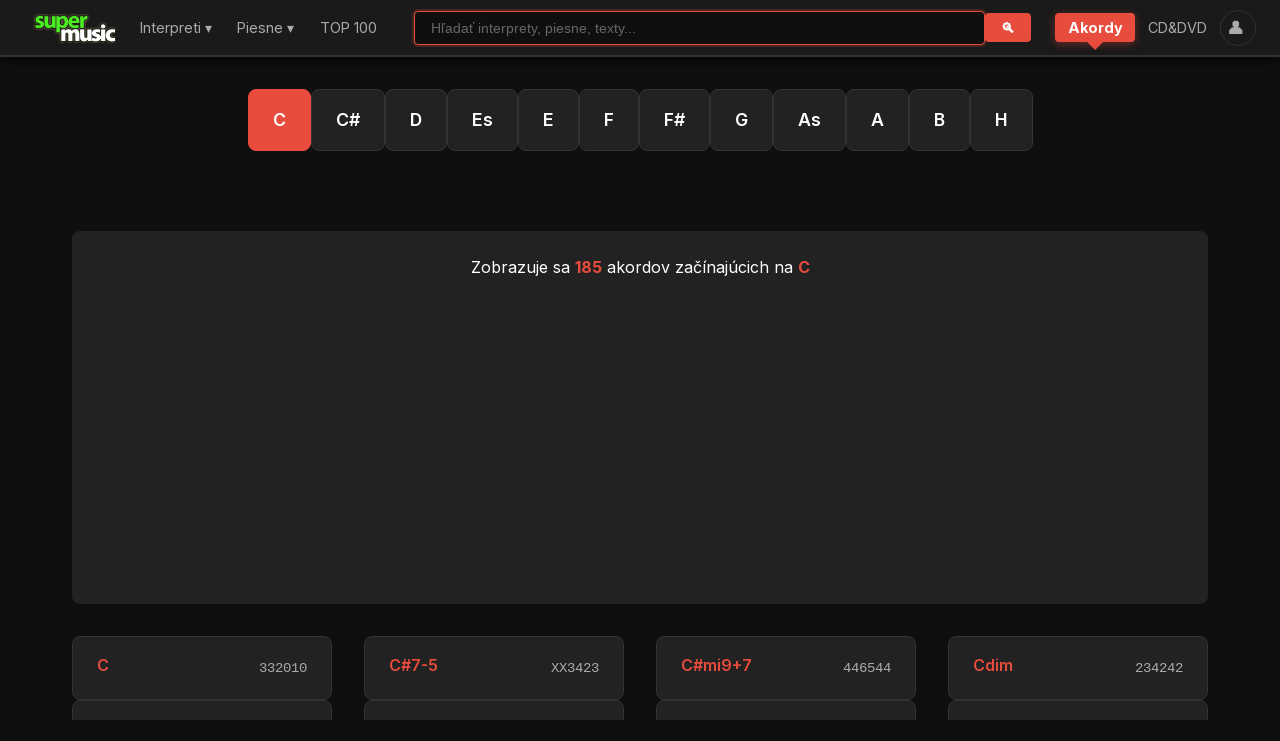

--- FILE ---
content_type: text/html; charset=UTF-8
request_url: https://supermusic.cz/akordy.php
body_size: 9297
content:
<!DOCTYPE html>
<html lang="cz">
<head>
    <meta charset="UTF-8">
    <meta name="viewport" content="width=device-width, initial-scale=1.0, viewport-fit=cover">
    <title>Schémy akordov - C | SuperMusic.cz</title>
    <meta name="description" content="Kompletný zoznam akordov pre gitaru a klávesy začínajúcich na C. Diagramy pre gitaru, prstoklady a hudobná teória.">
    <meta name="keywords" content="akordy, C, gitara, klávesy, diagramy akordov, prstoklady, hudobná teória">
    <meta name="robots" content="index,follow">

    <!-- Canonical URL (can be overridden in child templates) -->
    <link rel="canonical" href="https://supermusic.cz/akordy.php?od=C">

    <!-- Hreflang pre .sk/.cz domény -->
    <link rel="alternate" hreflang="sk" href="https://supermusic.cz/" />
    <link rel="alternate" hreflang="cs" href="https://supermusic.cz/" />
    <link rel="alternate" hreflang="x-default" href="https://supermusic.cz/" />

    <!-- RSS Feed -->
    <link rel="alternate" type="application/rss+xml" title="SuperMusic.sk RSS - Nové piesne a články" href="https://supermusic.cz/rss.xml.php" />

    <!-- Open Graph / Facebook -->
    <meta property="og:type" content="website">
    <meta property="og:url" content="https://supermusic.cz/">
    <meta property="og:title" content="SuperMusic.sk - Texty piesní, akordy, taby a hudobné správy">
    <meta property="og:description" content="Najväčší slovenský portál s textami piesní, akordami, tabmi a hudobnými správami. Viac ako 328 000 piesní od svetových aj slovenských interpretov.">
    <meta property="og:image" content="https://supermusic.cz/images/logoSK.gif">

    <!-- Twitter -->
    <meta property="twitter:card" content="summary_large_image">
    <meta property="twitter:url" content="https://supermusic.cz/">
    <meta property="twitter:title" content="SuperMusic.sk - Texty piesní, akordy, taby">
    <meta property="twitter:description" content="Najväčší slovenský portál s textami piesní, akordami a hudobnými správami.">

    <!-- Schema.org JSON-LD pre WebSite -->
    <script type="application/ld+json">
    {
      "@context": "https://schema.org",
      "@type": "WebSite",
      "name": "SuperMusic.sk",
      "url": "https://supermusic.cz/",
      "description": "Najväčší slovenský portál s textami piesní, akordami, tabmi a hudobnými správami. Viac ako 328 000 piesní od svetových aj slovenských interpretov.",
      "publisher": {
        "@type": "Organization",
        "name": "SuperMusic.sk",
        "url": "https://supermusic.cz"
      },
      "potentialAction": {
        "@type": "SearchAction",
        "target": "https://supermusic.cz/najdi.php?hladane={search_term_string}",
        "query-input": "required name=search_term_string"
      },
      "inLanguage": "sk"
    }
    </script>

    <!-- Favicon -->
    <link rel="shortcut icon" href="img/favicon.ico" />
    <link rel="apple-touch-icon" href="img/apple-touch-icon.png">

    <!-- Google Fonts -->
    <link href="https://fonts.googleapis.com/css2?family=Inter:wght@300;400;600;700&display=swap" rel="stylesheet">

    <!-- Font Awesome Icons (self-hosted) -->
    <link rel="stylesheet" href="/fonts/fontawesome/all.min.css">

    <!-- Modern CSS 2026 -->
    <link rel="stylesheet" href="/css/style2026.css?v=20251028-7">

    <!-- Google tag (gtag.js) - Analytics -->
    <script async src="https://www.googletagmanager.com/gtag/js?id=G-KVVQXHTHYW"></script>
    <script>
      window.dataLayer = window.dataLayer || [];
      function gtag(){dataLayer.push(arguments);}
      gtag('js', new Date());
      gtag('config', 'G-KVVQXHTHYW');
    </script>

    <!-- Google AdSense (disabled for checkout, homepage, obchod, and admin) -->
        <script data-ad-client="ca-pub-6396709449672314" async src="https://pagead2.googlesyndication.com/pagead/js/adsbygoogle.js"></script>
    
    <!-- Extra head content (for child templates) -->
    <style>
@media (max-width: 768px) {
    /* Edge-to-edge mobile for akordy.php */
    .chords-list-page {
        margin: 0 !important;
        padding: 0 !important;
        width: 100%;
    }

    /* Full-width root notes navigation */
    .root-notes-nav {
        width: 100vw;
        position: relative;
        left: 50%;
        right: 50%;
        margin-left: -50vw;
        margin-right: -50vw;
        padding: 8px 4px;
        background: var(--secondary-bg);
        border-bottom: 1px solid var(--border-color);
        margin-bottom: 0;
    }

    .root-note-btn {
        padding: 4px 8px;
        font-size: 0.8rem;
    }

    .chords-info {
        padding: 8px 2px;
        font-size: 0.85rem;
    }

    .chords-grid {
        grid-template-columns: repeat(2, 1fr);
        gap: 4px;
        padding: 0 !important;
        margin: 0 !important;
    }

    .chords-column {
        padding: 0 !important;
        margin: 0 !important;
    }

    .chord-item {
        padding: 6px 3px;
        margin: 0;
    }

    .chord-link {
        padding: 0;
        margin: 0;
    }

    .chord-name {
        font-size: 0.9rem;
    }

    .chord-code {
        font-size: 0.7rem;
    }

    /* Override any container padding */
    .container {
        padding-left: 0 !important;
        padding-right: 0 !important;
    }

    /* Hide or minimize AdSense on mobile */
    .chords-list-page > div[style*="padding: 20px"] {
        margin: 8px 4px !important;
        padding: 8px !important;
    }
}
</style>

    <!-- Additional CSS (for child templates) -->
    </head>
<body>


<!-- HEADER -->
<div id="header" class="header-container">
    <div class="header-top">
        <!-- LEFT: Logo + Hamburger -->
        <div class="left-nav">
            <!-- Hamburger Menu Button (Mobile Only) -->
            <button id="hamburgerBtn" class="hamburger-btn" aria-label="Menu">
                <span></span>
                <span></span>
                <span></span>
            </button>

            <div class="logo">
                <h1>
                    <a href="index.php" rel="home" title="SuperMusic.sk">
                        <img src="/images/logoSK.gif" alt="SuperMusic.sk">
                    </a>
                </h1>
            </div>

            <!-- Desktop Navigation (hidden on mobile) -->
            <nav class="desktop-nav">
                <ul>
                    <li class="dropdown">
                        <a href="skupiny.php" >Interpreti ▾</a>
                        <div class="dropdown-menu">
                            <a href="skupiny.php">Interpreti od A-Z</a>
                            <a href="top100.php?hitparada_id=3">TOP Interpreti</a>
                        </div>
                    </li>
                    <li class="dropdown">
                        <a href="piesne.php" >Piesne ▾</a>
                        <div class="dropdown-menu">
                            <a href="piesne.php">Piesne od A-Z</a>
                            <a href="nove_piesne.php">Nové piesne</a>
                            <a href="top100.php?hitparada_id=4">TOP piesne</a>
                        </div>
                    </li>
                    <li><a href="top100.php" >TOP 100</a></li>
                </ul>
            </nav>
        </div>

        <!-- CENTER: Smart Search (context-aware) -->
        <form class="search-form"
              action="najdi.php"
              method="get">
            <input type="text"
                   name="hladane"
                   placeholder="Hľadať piesne..."
                   value=""
                   autofocus>
            <button type="submit">🔍</button>
        </form>

        <!-- RIGHT: Secondary Navigation + User Icon -->
        <div class="right-nav">
            <!-- Desktop Navigation (hidden on mobile) -->
            <nav class="desktop-nav">
                <ul>
                    <li><a href="akordy.php" class="active">Akordy</a></li>
                    <li><a href="obchod.php" >CD&amp;DVD</a></li>
                </ul>
            </nav>
            <button id="userButton" class="user-button" title="Prihlásenie / Registrácia">
                👤<span class="user-nick"></span>
            </button>
        </div>
    </div>
</div>

<!-- MOBILE MENU OVERLAY -->
<div id="mobileMenu" class="mobile-menu">
    <div class="mobile-menu-content">
        <div class="mobile-menu-header">
            <img src="/images/logoSK.gif" alt="SuperMusic.sk" style="height: 32px;">
            <button id="closeMobileMenu" class="close-btn" aria-label="Zavrieť menu">&times;</button>
        </div>
        <nav class="mobile-nav">
            <ul>
                <li><a href="skupiny.php" ><i class="fas fa-users"></i> Interpreti od A-Z</a></li>
                <li><a href="top100.php?hitparada_id=3" style="padding-left: 30px;"><i class="fas fa-trophy"></i> TOP Interpreti</a></li>
                <li class="menu-separator"></li>
                <li><a href="piesne.php" ><i class="fas fa-music"></i> Piesne od A-Z</a></li>
                <li><a href="nove_piesne.php" style="padding-left: 30px;"><i class="fas fa-clock"></i> Nové piesne</a></li>
                <li><a href="top100.php?hitparada_id=4" style="padding-left: 30px;"><i class="fas fa-fire"></i> TOP piesne</a></li>
                <li class="menu-separator"></li>
                <li><a href="top100.php" ><i class="fas fa-trophy"></i> TOP 100</a></li>
                <li class="menu-separator"></li>
                <li><a href="akordy.php" class="active"><i class="fas fa-guitar"></i> Akordy</a></li>
                <li><a href="obchod.php" ><i class="fas fa-shopping-cart"></i> CD&amp;DVD</a></li>
            </ul>
        </nav>
    </div>
</div>

<!-- MOBILE MENU BACKDROP -->
<div id="mobileMenuBackdrop" class="mobile-menu-backdrop"></div>

<!-- MAIN CONTENT -->
<div class="container">
    
<!-- Root Note Navigation (Full-Width on Mobile) -->
<div class="root-notes-nav">
                    <a href="/akordy.php?od=C"
               class="root-note-btn active">
                C
            </a>
                    <a href="/akordy.php?od=C@"
               class="root-note-btn ">
                C#
            </a>
                    <a href="/akordy.php?od=D"
               class="root-note-btn ">
                D
            </a>
                    <a href="/akordy.php?od=Es"
               class="root-note-btn ">
                Es
            </a>
                    <a href="/akordy.php?od=E"
               class="root-note-btn ">
                E
            </a>
                    <a href="/akordy.php?od=F"
               class="root-note-btn ">
                F
            </a>
                    <a href="/akordy.php?od=F@"
               class="root-note-btn ">
                F#
            </a>
                    <a href="/akordy.php?od=G"
               class="root-note-btn ">
                G
            </a>
                    <a href="/akordy.php?od=As"
               class="root-note-btn ">
                As
            </a>
                    <a href="/akordy.php?od=A"
               class="root-note-btn ">
                A
            </a>
                    <a href="/akordy.php?od=B"
               class="root-note-btn ">
                B
            </a>
                    <a href="/akordy.php?od=H"
               class="root-note-btn ">
                H
            </a>
        </div>

<!-- Chords List Page Container -->
<div class="chords-list-page">
    <!-- Chords Count Info -->
    <div class="chords-info">
        <p>Zobrazuje sa <strong>185</strong> akordov začínajúcich na <strong>C</strong></p>
    </div>

    <!-- Chords Grid (4 columns) -->
    <div class="chords-grid">
                <div class="chords-column">
                        <div class="chord-item">
                <a href="/akord.php?akord=C" target="_blank" class="chord-link">
                    <span class="chord-name">C</span>
                    <span class="chord-code">332010</span>
                </a>
            </div>
                        <div class="chord-item">
                <a href="/akord.php?akord=C-" target="_blank" class="chord-link">
                    <span class="chord-name">C-</span>
                    <span class="chord-code">xx1212</span>
                </a>
            </div>
                        <div class="chord-item">
                <a href="/akord.php?akord=C/A" target="_blank" class="chord-link">
                    <span class="chord-name">C/A</span>
                    <span class="chord-code">x02010</span>
                </a>
            </div>
                        <div class="chord-item">
                <a href="/akord.php?akord=C/A@" target="_blank" class="chord-link">
                    <span class="chord-name">C/A#</span>
                    <span class="chord-code">x12010</span>
                </a>
            </div>
                        <div class="chord-item">
                <a href="/akord.php?akord=C/As" target="_blank" class="chord-link">
                    <span class="chord-name">C/As</span>
                    <span class="chord-code">432010</span>
                </a>
            </div>
                        <div class="chord-item">
                <a href="/akord.php?akord=C/B" target="_blank" class="chord-link">
                    <span class="chord-name">C/B</span>
                    <span class="chord-code">x12010</span>
                </a>
            </div>
                        <div class="chord-item">
                <a href="/akord.php?akord=C/C@" target="_blank" class="chord-link">
                    <span class="chord-name">C/C#</span>
                    <span class="chord-code">x42010</span>
                </a>
            </div>
                        <div class="chord-item">
                <a href="/akord.php?akord=C/D" target="_blank" class="chord-link">
                    <span class="chord-name">C/D</span>
                    <span class="chord-code">xx0010</span>
                </a>
            </div>
                        <div class="chord-item">
                <a href="/akord.php?akord=C/D@" target="_blank" class="chord-link">
                    <span class="chord-name">C/D#</span>
                    <span class="chord-code">xx1010</span>
                </a>
            </div>
                        <div class="chord-item">
                <a href="/akord.php?akord=C/Db" target="_blank" class="chord-link">
                    <span class="chord-name">C/Db</span>
                    <span class="chord-code">x42010</span>
                </a>
            </div>
                        <div class="chord-item">
                <a href="/akord.php?akord=C/E" target="_blank" class="chord-link">
                    <span class="chord-name">C/E</span>
                    <span class="chord-code">032010</span>
                </a>
            </div>
                        <div class="chord-item">
                <a href="/akord.php?akord=C/Es" target="_blank" class="chord-link">
                    <span class="chord-name">C/Es</span>
                    <span class="chord-code">xx1010</span>
                </a>
            </div>
                        <div class="chord-item">
                <a href="/akord.php?akord=C/F" target="_blank" class="chord-link">
                    <span class="chord-name">C/F</span>
                    <span class="chord-code">132010</span>
                </a>
            </div>
                        <div class="chord-item">
                <a href="/akord.php?akord=C/F@" target="_blank" class="chord-link">
                    <span class="chord-name">C/F#</span>
                    <span class="chord-code">232010</span>
                </a>
            </div>
                        <div class="chord-item">
                <a href="/akord.php?akord=C/G" target="_blank" class="chord-link">
                    <span class="chord-name">C/G</span>
                    <span class="chord-code">332010</span>
                </a>
            </div>
                        <div class="chord-item">
                <a href="/akord.php?akord=C/G@" target="_blank" class="chord-link">
                    <span class="chord-name">C/G#</span>
                    <span class="chord-code">432010</span>
                </a>
            </div>
                        <div class="chord-item">
                <a href="/akord.php?akord=C/Gb" target="_blank" class="chord-link">
                    <span class="chord-name">C/Gb</span>
                    <span class="chord-code">232010</span>
                </a>
            </div>
                        <div class="chord-item">
                <a href="/akord.php?akord=C/H" target="_blank" class="chord-link">
                    <span class="chord-name">C/H</span>
                    <span class="chord-code">x22010</span>
                </a>
            </div>
                        <div class="chord-item">
                <a href="/akord.php?akord=C@" target="_blank" class="chord-link">
                    <span class="chord-name">C#</span>
                    <span class="chord-code">X43121</span>
                </a>
            </div>
                        <div class="chord-item">
                <a href="/akord.php?akord=C@-" target="_blank" class="chord-link">
                    <span class="chord-name">C#-</span>
                    <span class="chord-code">xx2323</span>
                </a>
            </div>
                        <div class="chord-item">
                <a href="/akord.php?akord=C@/A" target="_blank" class="chord-link">
                    <span class="chord-name">C#/A</span>
                    <span class="chord-code">x03121</span>
                </a>
            </div>
                        <div class="chord-item">
                <a href="/akord.php?akord=C@/A@" target="_blank" class="chord-link">
                    <span class="chord-name">C#/A#</span>
                    <span class="chord-code">x13121</span>
                </a>
            </div>
                        <div class="chord-item">
                <a href="/akord.php?akord=C@/As" target="_blank" class="chord-link">
                    <span class="chord-name">C#/As</span>
                    <span class="chord-code">xxx121</span>
                </a>
            </div>
                        <div class="chord-item">
                <a href="/akord.php?akord=C@/B" target="_blank" class="chord-link">
                    <span class="chord-name">C#/B</span>
                    <span class="chord-code">x13121</span>
                </a>
            </div>
                        <div class="chord-item">
                <a href="/akord.php?akord=C@/C" target="_blank" class="chord-link">
                    <span class="chord-name">C#/C</span>
                    <span class="chord-code">x33121</span>
                </a>
            </div>
                        <div class="chord-item">
                <a href="/akord.php?akord=C@/D" target="_blank" class="chord-link">
                    <span class="chord-name">C#/D</span>
                    <span class="chord-code">xx0121</span>
                </a>
            </div>
                        <div class="chord-item">
                <a href="/akord.php?akord=C@/D@" target="_blank" class="chord-link">
                    <span class="chord-name">C#/D#</span>
                    <span class="chord-code">xx1121</span>
                </a>
            </div>
                        <div class="chord-item">
                <a href="/akord.php?akord=C@/E" target="_blank" class="chord-link">
                    <span class="chord-name">C#/E</span>
                    <span class="chord-code">xx2121</span>
                </a>
            </div>
                        <div class="chord-item">
                <a href="/akord.php?akord=C@/Es" target="_blank" class="chord-link">
                    <span class="chord-name">C#/Es</span>
                    <span class="chord-code">xx1121</span>
                </a>
            </div>
                        <div class="chord-item">
                <a href="/akord.php?akord=C@/F" target="_blank" class="chord-link">
                    <span class="chord-name">C#/F</span>
                    <span class="chord-code">xx3121</span>
                </a>
            </div>
                        <div class="chord-item">
                <a href="/akord.php?akord=C@/F@" target="_blank" class="chord-link">
                    <span class="chord-name">C#/F#</span>
                    <span class="chord-code">xx4121</span>
                </a>
            </div>
                        <div class="chord-item">
                <a href="/akord.php?akord=C@/G" target="_blank" class="chord-link">
                    <span class="chord-name">C#/G</span>
                    <span class="chord-code">xxx021</span>
                </a>
            </div>
                        <div class="chord-item">
                <a href="/akord.php?akord=C@/G@" target="_blank" class="chord-link">
                    <span class="chord-name">C#/G#</span>
                    <span class="chord-code">xxx121</span>
                </a>
            </div>
                        <div class="chord-item">
                <a href="/akord.php?akord=C@/Gb" target="_blank" class="chord-link">
                    <span class="chord-name">C#/Gb</span>
                    <span class="chord-code">xx4121</span>
                </a>
            </div>
                        <div class="chord-item">
                <a href="/akord.php?akord=C@/H" target="_blank" class="chord-link">
                    <span class="chord-name">C#/H</span>
                    <span class="chord-code">x23121</span>
                </a>
            </div>
                        <div class="chord-item">
                <a href="/akord.php?akord=C@Q" target="_blank" class="chord-link">
                    <span class="chord-name">C#+</span>
                    <span class="chord-code">xx3221</span>
                </a>
            </div>
                        <div class="chord-item">
                <a href="/akord.php?akord=C@Q5" target="_blank" class="chord-link">
                    <span class="chord-name">C#+5</span>
                    <span class="chord-code">X03221</span>
                </a>
            </div>
                        <div class="chord-item">
                <a href="/akord.php?akord=C@11" target="_blank" class="chord-link">
                    <span class="chord-name">C#11</span>
                    <span class="chord-code">X4X442</span>
                </a>
            </div>
                        <div class="chord-item">
                <a href="/akord.php?akord=C@11Q" target="_blank" class="chord-link">
                    <span class="chord-name">C#11+</span>
                    <span class="chord-code">X43443</span>
                </a>
            </div>
                        <div class="chord-item">
                <a href="/akord.php?akord=C@13" target="_blank" class="chord-link">
                    <span class="chord-name">C#13</span>
                    <span class="chord-code">X45446</span>
                </a>
            </div>
                        <div class="chord-item">
                <a href="/akord.php?akord=C@13@11" target="_blank" class="chord-link">
                    <span class="chord-name">C#13#11</span>
                    <span class="chord-code">X45446</span>
                </a>
            </div>
                        <div class="chord-item">
                <a href="/akord.php?akord=C@5" target="_blank" class="chord-link">
                    <span class="chord-name">C#5</span>
                    <span class="chord-code">x466xx</span>
                </a>
            </div>
                        <div class="chord-item">
                <a href="/akord.php?akord=C@5Q" target="_blank" class="chord-link">
                    <span class="chord-name">C#5+</span>
                    <span class="chord-code">X2322X</span>
                </a>
            </div>
                        <div class="chord-item">
                <a href="/akord.php?akord=C@6" target="_blank" class="chord-link">
                    <span class="chord-name">C#6</span>
                    <span class="chord-code">X4332X</span>
                </a>
            </div>
                        <div class="chord-item">
                <a href="/akord.php?akord=C@6add9" target="_blank" class="chord-link">
                    <span class="chord-name">C#6add9</span>
                    <span class="chord-code">X43344</span>
                </a>
            </div>
                        <div class="chord-item">
                <a href="/akord.php?akord=C@7" target="_blank" class="chord-link">
                    <span class="chord-name">C#7</span>
                    <span class="chord-code">X4342X</span>
                </a>
            </div>
                        <div class="chord-item">
                <a href="/akord.php?akord=C@7-10" target="_blank" class="chord-link">
                    <span class="chord-name">C#7-10</span>
                    <span class="chord-code">043100</span>
                </a>
            </div>
                    </div>
                <div class="chords-column">
                        <div class="chord-item">
                <a href="/akord.php?akord=C@7-5" target="_blank" class="chord-link">
                    <span class="chord-name">C#7-5</span>
                    <span class="chord-code">XX3423</span>
                </a>
            </div>
                        <div class="chord-item">
                <a href="/akord.php?akord=C@7-9" target="_blank" class="chord-link">
                    <span class="chord-name">C#7-9</span>
                    <span class="chord-code">X4343X</span>
                </a>
            </div>
                        <div class="chord-item">
                <a href="/akord.php?akord=C@7@10" target="_blank" class="chord-link">
                    <span class="chord-name">C#7#10</span>
                    <span class="chord-code">043100</span>
                </a>
            </div>
                        <div class="chord-item">
                <a href="/akord.php?akord=C@7@5" target="_blank" class="chord-link">
                    <span class="chord-name">C#7#5</span>
                    <span class="chord-code">X43201</span>
                </a>
            </div>
                        <div class="chord-item">
                <a href="/akord.php?akord=C@7Q5" target="_blank" class="chord-link">
                    <span class="chord-name">C#7+5</span>
                    <span class="chord-code">X43201</span>
                </a>
            </div>
                        <div class="chord-item">
                <a href="/akord.php?akord=C@7Q5-9" target="_blank" class="chord-link">
                    <span class="chord-name">C#7+5-9</span>
                    <span class="chord-code">X43435</span>
                </a>
            </div>
                        <div class="chord-item">
                <a href="/akord.php?akord=C@7b5" target="_blank" class="chord-link">
                    <span class="chord-name">C#7b5</span>
                    <span class="chord-code">XX3423</span>
                </a>
            </div>
                        <div class="chord-item">
                <a href="/akord.php?akord=C@7b9" target="_blank" class="chord-link">
                    <span class="chord-name">C#7b9</span>
                    <span class="chord-code">X4343X</span>
                </a>
            </div>
                        <div class="chord-item">
                <a href="/akord.php?akord=C@7b9@5" target="_blank" class="chord-link">
                    <span class="chord-name">C#7b9#5</span>
                    <span class="chord-code">X43435</span>
                </a>
            </div>
                        <div class="chord-item">
                <a href="/akord.php?akord=C@7sus" target="_blank" class="chord-link">
                    <span class="chord-name">C#7sus</span>
                    <span class="chord-code">446474</span>
                </a>
            </div>
                        <div class="chord-item">
                <a href="/akord.php?akord=C@7sus4" target="_blank" class="chord-link">
                    <span class="chord-name">C#7sus4</span>
                    <span class="chord-code">446474</span>
                </a>
            </div>
                        <div class="chord-item">
                <a href="/akord.php?akord=C@9" target="_blank" class="chord-link">
                    <span class="chord-name">C#9</span>
                    <span class="chord-code">X43444</span>
                </a>
            </div>
                        <div class="chord-item">
                <a href="/akord.php?akord=C@9@11" target="_blank" class="chord-link">
                    <span class="chord-name">C#9#11</span>
                    <span class="chord-code">X43443</span>
                </a>
            </div>
                        <div class="chord-item">
                <a href="/akord.php?akord=C@9@5" target="_blank" class="chord-link">
                    <span class="chord-name">C#9#5</span>
                    <span class="chord-code">X43445</span>
                </a>
            </div>
                        <div class="chord-item">
                <a href="/akord.php?akord=C@9Q5" target="_blank" class="chord-link">
                    <span class="chord-name">C#9+5</span>
                    <span class="chord-code">X43445</span>
                </a>
            </div>
                        <div class="chord-item">
                <a href="/akord.php?akord=C@aug" target="_blank" class="chord-link">
                    <span class="chord-name">C#aug</span>
                    <span class="chord-code">X03221</span>
                </a>
            </div>
                        <div class="chord-item">
                <a href="/akord.php?akord=C@dim" target="_blank" class="chord-link">
                    <span class="chord-name">C#dim</span>
                    <span class="chord-code">345353</span>
                </a>
            </div>
                        <div class="chord-item">
                <a href="/akord.php?akord=C@maj11" target="_blank" class="chord-link">
                    <span class="chord-name">C#maj11</span>
                    <span class="chord-code">X66678</span>
                </a>
            </div>
                        <div class="chord-item">
                <a href="/akord.php?akord=C@maj7" target="_blank" class="chord-link">
                    <span class="chord-name">C#maj7</span>
                    <span class="chord-code">143111</span>
                </a>
            </div>
                        <div class="chord-item">
                <a href="/akord.php?akord=C@maj7/F" target="_blank" class="chord-link">
                    <span class="chord-name">C#maj7/F</span>
                    <span class="chord-code">113231</span>
                </a>
            </div>
                        <div class="chord-item">
                <a href="/akord.php?akord=C@maj9" target="_blank" class="chord-link">
                    <span class="chord-name">C#maj9</span>
                    <span class="chord-code">X4354X</span>
                </a>
            </div>
                        <div class="chord-item">
                <a href="/akord.php?akord=C@mi" target="_blank" class="chord-link">
                    <span class="chord-name">C#mi</span>
                    <span class="chord-code">446654</span>
                </a>
            </div>
                        <div class="chord-item">
                <a href="/akord.php?akord=C@mi/A" target="_blank" class="chord-link">
                    <span class="chord-name">C#mi/A</span>
                    <span class="chord-code">x06654</span>
                </a>
            </div>
                        <div class="chord-item">
                <a href="/akord.php?akord=C@mi/A@" target="_blank" class="chord-link">
                    <span class="chord-name">C#mi/A#</span>
                    <span class="chord-code">xxx554</span>
                </a>
            </div>
                        <div class="chord-item">
                <a href="/akord.php?akord=C@mi/As" target="_blank" class="chord-link">
                    <span class="chord-name">C#mi/As</span>
                    <span class="chord-code">xx6654</span>
                </a>
            </div>
                        <div class="chord-item">
                <a href="/akord.php?akord=C@mi/B" target="_blank" class="chord-link">
                    <span class="chord-name">C#mi/B</span>
                    <span class="chord-code">xxx554</span>
                </a>
            </div>
                        <div class="chord-item">
                <a href="/akord.php?akord=C@mi/C" target="_blank" class="chord-link">
                    <span class="chord-name">C#mi/C</span>
                    <span class="chord-code">xxx754</span>
                </a>
            </div>
                        <div class="chord-item">
                <a href="/akord.php?akord=C@mi/D" target="_blank" class="chord-link">
                    <span class="chord-name">C#mi/D</span>
                    <span class="chord-code">xx0654</span>
                </a>
            </div>
                        <div class="chord-item">
                <a href="/akord.php?akord=C@mi/E" target="_blank" class="chord-link">
                    <span class="chord-name">C#mi/E</span>
                    <span class="chord-code">0x6654</span>
                </a>
            </div>
                        <div class="chord-item">
                <a href="/akord.php?akord=C@mi/F" target="_blank" class="chord-link">
                    <span class="chord-name">C#mi/F</span>
                    <span class="chord-code">xx3654</span>
                </a>
            </div>
                        <div class="chord-item">
                <a href="/akord.php?akord=C@mi/F@" target="_blank" class="chord-link">
                    <span class="chord-name">C#mi/F#</span>
                    <span class="chord-code">xx4654</span>
                </a>
            </div>
                        <div class="chord-item">
                <a href="/akord.php?akord=C@mi/G" target="_blank" class="chord-link">
                    <span class="chord-name">C#mi/G</span>
                    <span class="chord-code">xx5654</span>
                </a>
            </div>
                        <div class="chord-item">
                <a href="/akord.php?akord=C@mi/G@" target="_blank" class="chord-link">
                    <span class="chord-name">C#mi/G#</span>
                    <span class="chord-code">xx6654</span>
                </a>
            </div>
                        <div class="chord-item">
                <a href="/akord.php?akord=C@mi/Gb" target="_blank" class="chord-link">
                    <span class="chord-name">C#mi/Gb</span>
                    <span class="chord-code">xx4654</span>
                </a>
            </div>
                        <div class="chord-item">
                <a href="/akord.php?akord=C@mi/H" target="_blank" class="chord-link">
                    <span class="chord-name">C#mi/H</span>
                    <span class="chord-code">xxx654</span>
                </a>
            </div>
                        <div class="chord-item">
                <a href="/akord.php?akord=C@mi@5" target="_blank" class="chord-link">
                    <span class="chord-name">C#mi#5</span>
                    <span class="chord-code">042225</span>
                </a>
            </div>
                        <div class="chord-item">
                <a href="/akord.php?akord=C@miQ5" target="_blank" class="chord-link">
                    <span class="chord-name">C#mi+5</span>
                    <span class="chord-code">042225</span>
                </a>
            </div>
                        <div class="chord-item">
                <a href="/akord.php?akord=C@miQ7" target="_blank" class="chord-link">
                    <span class="chord-name">C#mi+7</span>
                    <span class="chord-code">446554</span>
                </a>
            </div>
                        <div class="chord-item">
                <a href="/akord.php?akord=C@mi6" target="_blank" class="chord-link">
                    <span class="chord-name">C#mi6</span>
                    <span class="chord-code">042324</span>
                </a>
            </div>
                        <div class="chord-item">
                <a href="/akord.php?akord=C@mi6add9" target="_blank" class="chord-link">
                    <span class="chord-name">C#mi6add9</span>
                    <span class="chord-code">446646</span>
                </a>
            </div>
                        <div class="chord-item">
                <a href="/akord.php?akord=C@mi7" target="_blank" class="chord-link">
                    <span class="chord-name">C#mi7</span>
                    <span class="chord-code">446454</span>
                </a>
            </div>
                        <div class="chord-item">
                <a href="/akord.php?akord=C@mi7-5" target="_blank" class="chord-link">
                    <span class="chord-name">C#mi7-5</span>
                    <span class="chord-code">X4545X</span>
                </a>
            </div>
                        <div class="chord-item">
                <a href="/akord.php?akord=C@mi7-9" target="_blank" class="chord-link">
                    <span class="chord-name">C#mi7-9</span>
                    <span class="chord-code">XX2434</span>
                </a>
            </div>
                        <div class="chord-item">
                <a href="/akord.php?akord=C@mi7/A" target="_blank" class="chord-link">
                    <span class="chord-name">C#mi7/A</span>
                    <span class="chord-code">x06600</span>
                </a>
            </div>
                        <div class="chord-item">
                <a href="/akord.php?akord=C@mi7b5" target="_blank" class="chord-link">
                    <span class="chord-name">C#mi7b5</span>
                    <span class="chord-code">X4545X</span>
                </a>
            </div>
                        <div class="chord-item">
                <a href="/akord.php?akord=C@mi7b9" target="_blank" class="chord-link">
                    <span class="chord-name">C#mi7b9</span>
                    <span class="chord-code">XX2434</span>
                </a>
            </div>
                        <div class="chord-item">
                <a href="/akord.php?akord=C@mi9" target="_blank" class="chord-link">
                    <span class="chord-name">C#mi9</span>
                    <span class="chord-code">042444</span>
                </a>
            </div>
                    </div>
                <div class="chords-column">
                        <div class="chord-item">
                <a href="/akord.php?akord=C@mi9Q7" target="_blank" class="chord-link">
                    <span class="chord-name">C#mi9+7</span>
                    <span class="chord-code">446544</span>
                </a>
            </div>
                        <div class="chord-item">
                <a href="/akord.php?akord=C@mi9maj7" target="_blank" class="chord-link">
                    <span class="chord-name">C#mi9maj7</span>
                    <span class="chord-code">446544</span>
                </a>
            </div>
                        <div class="chord-item">
                <a href="/akord.php?akord=C@mimaj7" target="_blank" class="chord-link">
                    <span class="chord-name">C#mimaj7</span>
                    <span class="chord-code">446554</span>
                </a>
            </div>
                        <div class="chord-item">
                <a href="/akord.php?akord=C@min" target="_blank" class="chord-link">
                    <span class="chord-name">C#min</span>
                    <span class="chord-code">xx6654</span>
                </a>
            </div>
                        <div class="chord-item">
                <a href="/akord.php?akord=C@min6" target="_blank" class="chord-link">
                    <span class="chord-name">C#min6</span>
                    <span class="chord-code">xx2324</span>
                </a>
            </div>
                        <div class="chord-item">
                <a href="/akord.php?akord=C@min7" target="_blank" class="chord-link">
                    <span class="chord-name">C#min7</span>
                    <span class="chord-code">xx2424</span>
                </a>
            </div>
                        <div class="chord-item">
                <a href="/akord.php?akord=C@mj" target="_blank" class="chord-link">
                    <span class="chord-name">C#mj</span>
                    <span class="chord-code">xx3121</span>
                </a>
            </div>
                        <div class="chord-item">
                <a href="/akord.php?akord=C@mj7" target="_blank" class="chord-link">
                    <span class="chord-name">C#mj7</span>
                    <span class="chord-code">x43111</span>
                </a>
            </div>
                        <div class="chord-item">
                <a href="/akord.php?akord=C@sus" target="_blank" class="chord-link">
                    <span class="chord-name">C#sus</span>
                    <span class="chord-code">446674</span>
                </a>
            </div>
                        <div class="chord-item">
                <a href="/akord.php?akord=C@sus2" target="_blank" class="chord-link">
                    <span class="chord-name">C#sus2</span>
                    <span class="chord-code">xx112x</span>
                </a>
            </div>
                        <div class="chord-item">
                <a href="/akord.php?akord=C@sus4" target="_blank" class="chord-link">
                    <span class="chord-name">C#sus4</span>
                    <span class="chord-code">446674</span>
                </a>
            </div>
                        <div class="chord-item">
                <a href="/akord.php?akord=C@sus9" target="_blank" class="chord-link">
                    <span class="chord-name">C#sus9</span>
                    <span class="chord-code">221122</span>
                </a>
            </div>
                        <div class="chord-item">
                <a href="/akord.php?akord=CQ" target="_blank" class="chord-link">
                    <span class="chord-name">C+</span>
                    <span class="chord-code">xx2110</span>
                </a>
            </div>
                        <div class="chord-item">
                <a href="/akord.php?akord=CQ5" target="_blank" class="chord-link">
                    <span class="chord-name">C+5</span>
                    <span class="chord-code">032110</span>
                </a>
            </div>
                        <div class="chord-item">
                <a href="/akord.php?akord=C11" target="_blank" class="chord-link">
                    <span class="chord-name">C11</span>
                    <span class="chord-code">X30331</span>
                </a>
            </div>
                        <div class="chord-item">
                <a href="/akord.php?akord=C11Q" target="_blank" class="chord-link">
                    <span class="chord-name">C11+</span>
                    <span class="chord-code">032332</span>
                </a>
            </div>
                        <div class="chord-item">
                <a href="/akord.php?akord=C13" target="_blank" class="chord-link">
                    <span class="chord-name">C13</span>
                    <span class="chord-code">XX8775</span>
                </a>
            </div>
                        <div class="chord-item">
                <a href="/akord.php?akord=C13@11" target="_blank" class="chord-link">
                    <span class="chord-name">C13#11</span>
                    <span class="chord-code">XX8775</span>
                </a>
            </div>
                        <div class="chord-item">
                <a href="/akord.php?akord=C2" target="_blank" class="chord-link">
                    <span class="chord-name">C2</span>
                    <span class="chord-code">x32030</span>
                </a>
            </div>
                        <div class="chord-item">
                <a href="/akord.php?akord=C2sus" target="_blank" class="chord-link">
                    <span class="chord-name">C2sus</span>
                    <span class="chord-code">033010</span>
                </a>
            </div>
                        <div class="chord-item">
                <a href="/akord.php?akord=C4" target="_blank" class="chord-link">
                    <span class="chord-name">C4</span>
                    <span class="chord-code">XX3013</span>
                </a>
            </div>
                        <div class="chord-item">
                <a href="/akord.php?akord=C4sus" target="_blank" class="chord-link">
                    <span class="chord-name">C4sus</span>
                    <span class="chord-code">033010</span>
                </a>
            </div>
                        <div class="chord-item">
                <a href="/akord.php?akord=C6" target="_blank" class="chord-link">
                    <span class="chord-name">C6</span>
                    <span class="chord-code">032210</span>
                </a>
            </div>
                        <div class="chord-item">
                <a href="/akord.php?akord=C6add9" target="_blank" class="chord-link">
                    <span class="chord-name">C6add9</span>
                    <span class="chord-code">032233</span>
                </a>
            </div>
                        <div class="chord-item">
                <a href="/akord.php?akord=C7" target="_blank" class="chord-link">
                    <span class="chord-name">C7</span>
                    <span class="chord-code">032310</span>
                </a>
            </div>
                        <div class="chord-item">
                <a href="/akord.php?akord=C7-10" target="_blank" class="chord-link">
                    <span class="chord-name">C7-10</span>
                    <span class="chord-code">032340</span>
                </a>
            </div>
                        <div class="chord-item">
                <a href="/akord.php?akord=C7-5" target="_blank" class="chord-link">
                    <span class="chord-name">C7-5</span>
                    <span class="chord-code">XX2312</span>
                </a>
            </div>
                        <div class="chord-item">
                <a href="/akord.php?akord=C7-9" target="_blank" class="chord-link">
                    <span class="chord-name">C7-9</span>
                    <span class="chord-code">032320</span>
                </a>
            </div>
                        <div class="chord-item">
                <a href="/akord.php?akord=C7/E" target="_blank" class="chord-link">
                    <span class="chord-name">C7/E</span>
                    <span class="chord-code">032310</span>
                </a>
            </div>
                        <div class="chord-item">
                <a href="/akord.php?akord=C7@10" target="_blank" class="chord-link">
                    <span class="chord-name">C7#10</span>
                    <span class="chord-code">032340</span>
                </a>
            </div>
                        <div class="chord-item">
                <a href="/akord.php?akord=C7@5" target="_blank" class="chord-link">
                    <span class="chord-name">C7#5</span>
                    <span class="chord-code">03X354</span>
                </a>
            </div>
                        <div class="chord-item">
                <a href="/akord.php?akord=C7Q5" target="_blank" class="chord-link">
                    <span class="chord-name">C7+5</span>
                    <span class="chord-code">03X354</span>
                </a>
            </div>
                        <div class="chord-item">
                <a href="/akord.php?akord=C7Q5-9" target="_blank" class="chord-link">
                    <span class="chord-name">C7+5-9</span>
                    <span class="chord-code">032324</span>
                </a>
            </div>
                        <div class="chord-item">
                <a href="/akord.php?akord=C7b5" target="_blank" class="chord-link">
                    <span class="chord-name">C7b5</span>
                    <span class="chord-code">XX2312</span>
                </a>
            </div>
                        <div class="chord-item">
                <a href="/akord.php?akord=C7b9" target="_blank" class="chord-link">
                    <span class="chord-name">C7b9</span>
                    <span class="chord-code">032320</span>
                </a>
            </div>
                        <div class="chord-item">
                <a href="/akord.php?akord=C7maj" target="_blank" class="chord-link">
                    <span class="chord-name">C7maj</span>
                    <span class="chord-code">032000</span>
                </a>
            </div>
                        <div class="chord-item">
                <a href="/akord.php?akord=C7maj3/A" target="_blank" class="chord-link">
                    <span class="chord-name">C7maj3/A</span>
                    <span class="chord-code">x05500</span>
                </a>
            </div>
                        <div class="chord-item">
                <a href="/akord.php?akord=C7sus" target="_blank" class="chord-link">
                    <span class="chord-name">C7sus</span>
                    <span class="chord-code">X33311</span>
                </a>
            </div>
                        <div class="chord-item">
                <a href="/akord.php?akord=C7sus4" target="_blank" class="chord-link">
                    <span class="chord-name">C7sus4</span>
                    <span class="chord-code">X33311</span>
                </a>
            </div>
                        <div class="chord-item">
                <a href="/akord.php?akord=C9" target="_blank" class="chord-link">
                    <span class="chord-name">C9</span>
                    <span class="chord-code">032330</span>
                </a>
            </div>
                        <div class="chord-item">
                <a href="/akord.php?akord=C9/7" target="_blank" class="chord-link">
                    <span class="chord-name">C9/7</span>
                    <span class="chord-code">X32330</span>
                </a>
            </div>
                        <div class="chord-item">
                <a href="/akord.php?akord=C9@11" target="_blank" class="chord-link">
                    <span class="chord-name">C9#11</span>
                    <span class="chord-code">032332</span>
                </a>
            </div>
                        <div class="chord-item">
                <a href="/akord.php?akord=C9@5" target="_blank" class="chord-link">
                    <span class="chord-name">C9#5</span>
                    <span class="chord-code">032334</span>
                </a>
            </div>
                        <div class="chord-item">
                <a href="/akord.php?akord=C9Q5" target="_blank" class="chord-link">
                    <span class="chord-name">C9+5</span>
                    <span class="chord-code">032334</span>
                </a>
            </div>
                        <div class="chord-item">
                <a href="/akord.php?akord=Cadd2" target="_blank" class="chord-link">
                    <span class="chord-name">Cadd2</span>
                    <span class="chord-code">032030</span>
                </a>
            </div>
                        <div class="chord-item">
                <a href="/akord.php?akord=Cadd9" target="_blank" class="chord-link">
                    <span class="chord-name">Cadd9</span>
                    <span class="chord-code">X32033</span>
                </a>
            </div>
                        <div class="chord-item">
                <a href="/akord.php?akord=Caug" target="_blank" class="chord-link">
                    <span class="chord-name">Caug</span>
                    <span class="chord-code">032110</span>
                </a>
            </div>
                    </div>
                <div class="chords-column">
                        <div class="chord-item">
                <a href="/akord.php?akord=Cdim" target="_blank" class="chord-link">
                    <span class="chord-name">Cdim</span>
                    <span class="chord-code">234242</span>
                </a>
            </div>
                        <div class="chord-item">
                <a href="/akord.php?akord=Cmaj" target="_blank" class="chord-link">
                    <span class="chord-name">Cmaj</span>
                    <span class="chord-code">032000</span>
                </a>
            </div>
                        <div class="chord-item">
                <a href="/akord.php?akord=Cmaj11" target="_blank" class="chord-link">
                    <span class="chord-name">Cmaj11</span>
                    <span class="chord-code">X30001</span>
                </a>
            </div>
                        <div class="chord-item">
                <a href="/akord.php?akord=Cmaj7" target="_blank" class="chord-link">
                    <span class="chord-name">Cmaj7</span>
                    <span class="chord-code">032000</span>
                </a>
            </div>
                        <div class="chord-item">
                <a href="/akord.php?akord=Cmaj9" target="_blank" class="chord-link">
                    <span class="chord-name">Cmaj9</span>
                    <span class="chord-code">032430</span>
                </a>
            </div>
                        <div class="chord-item">
                <a href="/akord.php?akord=Cmi" target="_blank" class="chord-link">
                    <span class="chord-name">Cmi</span>
                    <span class="chord-code">335543</span>
                </a>
            </div>
                        <div class="chord-item">
                <a href="/akord.php?akord=Cmi/A" target="_blank" class="chord-link">
                    <span class="chord-name">Cmi/A</span>
                    <span class="chord-code">x05543</span>
                </a>
            </div>
                        <div class="chord-item">
                <a href="/akord.php?akord=Cmi/A@" target="_blank" class="chord-link">
                    <span class="chord-name">Cmi/A#</span>
                    <span class="chord-code">xxx443</span>
                </a>
            </div>
                        <div class="chord-item">
                <a href="/akord.php?akord=Cmi/As" target="_blank" class="chord-link">
                    <span class="chord-name">Cmi/As</span>
                    <span class="chord-code">xx6543</span>
                </a>
            </div>
                        <div class="chord-item">
                <a href="/akord.php?akord=Cmi/B" target="_blank" class="chord-link">
                    <span class="chord-name">Cmi/B</span>
                    <span class="chord-code">xxx443</span>
                </a>
            </div>
                        <div class="chord-item">
                <a href="/akord.php?akord=Cmi/C@" target="_blank" class="chord-link">
                    <span class="chord-name">Cmi/C#</span>
                    <span class="chord-code">xxx643</span>
                </a>
            </div>
                        <div class="chord-item">
                <a href="/akord.php?akord=Cmi/D" target="_blank" class="chord-link">
                    <span class="chord-name">Cmi/D</span>
                    <span class="chord-code">xx0543</span>
                </a>
            </div>
                        <div class="chord-item">
                <a href="/akord.php?akord=Cmi/D@" target="_blank" class="chord-link">
                    <span class="chord-name">Cmi/D#</span>
                    <span class="chord-code">xx1013</span>
                </a>
            </div>
                        <div class="chord-item">
                <a href="/akord.php?akord=Cmi/Db" target="_blank" class="chord-link">
                    <span class="chord-name">Cmi/Db</span>
                    <span class="chord-code">xxx643</span>
                </a>
            </div>
                        <div class="chord-item">
                <a href="/akord.php?akord=Cmi/E" target="_blank" class="chord-link">
                    <span class="chord-name">Cmi/E</span>
                    <span class="chord-code">0x5543</span>
                </a>
            </div>
                        <div class="chord-item">
                <a href="/akord.php?akord=Cmi/F" target="_blank" class="chord-link">
                    <span class="chord-name">Cmi/F</span>
                    <span class="chord-code">xx3543</span>
                </a>
            </div>
                        <div class="chord-item">
                <a href="/akord.php?akord=Cmi/F@" target="_blank" class="chord-link">
                    <span class="chord-name">Cmi/F#</span>
                    <span class="chord-code">xx4543</span>
                </a>
            </div>
                        <div class="chord-item">
                <a href="/akord.php?akord=Cmi/G" target="_blank" class="chord-link">
                    <span class="chord-name">Cmi/G</span>
                    <span class="chord-code">xx5543</span>
                </a>
            </div>
                        <div class="chord-item">
                <a href="/akord.php?akord=Cmi/G@" target="_blank" class="chord-link">
                    <span class="chord-name">Cmi/G#</span>
                    <span class="chord-code">xx6543</span>
                </a>
            </div>
                        <div class="chord-item">
                <a href="/akord.php?akord=Cmi/Gb" target="_blank" class="chord-link">
                    <span class="chord-name">Cmi/Gb</span>
                    <span class="chord-code">xx4543</span>
                </a>
            </div>
                        <div class="chord-item">
                <a href="/akord.php?akord=Cmi/H" target="_blank" class="chord-link">
                    <span class="chord-name">Cmi/H</span>
                    <span class="chord-code">xxx543</span>
                </a>
            </div>
                        <div class="chord-item">
                <a href="/akord.php?akord=Cmi@5" target="_blank" class="chord-link">
                    <span class="chord-name">Cmi#5</span>
                    <span class="chord-code">X31114</span>
                </a>
            </div>
                        <div class="chord-item">
                <a href="/akord.php?akord=CmiQ5" target="_blank" class="chord-link">
                    <span class="chord-name">Cmi+5</span>
                    <span class="chord-code">X31114</span>
                </a>
            </div>
                        <div class="chord-item">
                <a href="/akord.php?akord=CmiQ7" target="_blank" class="chord-link">
                    <span class="chord-name">Cmi+7</span>
                    <span class="chord-code">335443</span>
                </a>
            </div>
                        <div class="chord-item">
                <a href="/akord.php?akord=Cmi6" target="_blank" class="chord-link">
                    <span class="chord-name">Cmi6</span>
                    <span class="chord-code">X31213</span>
                </a>
            </div>
                        <div class="chord-item">
                <a href="/akord.php?akord=Cmi6add9" target="_blank" class="chord-link">
                    <span class="chord-name">Cmi6add9</span>
                    <span class="chord-code">335535</span>
                </a>
            </div>
                        <div class="chord-item">
                <a href="/akord.php?akord=Cmi7" target="_blank" class="chord-link">
                    <span class="chord-name">Cmi7</span>
                    <span class="chord-code">335343</span>
                </a>
            </div>
                        <div class="chord-item">
                <a href="/akord.php?akord=Cmi7-5" target="_blank" class="chord-link">
                    <span class="chord-name">Cmi7-5</span>
                    <span class="chord-code">X3434X</span>
                </a>
            </div>
                        <div class="chord-item">
                <a href="/akord.php?akord=Cmi7-9" target="_blank" class="chord-link">
                    <span class="chord-name">Cmi7-9</span>
                    <span class="chord-code">XX1323</span>
                </a>
            </div>
                        <div class="chord-item">
                <a href="/akord.php?akord=Cmi7b5" target="_blank" class="chord-link">
                    <span class="chord-name">Cmi7b5</span>
                    <span class="chord-code">X3434X</span>
                </a>
            </div>
                        <div class="chord-item">
                <a href="/akord.php?akord=Cmi7b9" target="_blank" class="chord-link">
                    <span class="chord-name">Cmi7b9</span>
                    <span class="chord-code">XX1323</span>
                </a>
            </div>
                        <div class="chord-item">
                <a href="/akord.php?akord=Cmi9" target="_blank" class="chord-link">
                    <span class="chord-name">Cmi9</span>
                    <span class="chord-code">335333</span>
                </a>
            </div>
                        <div class="chord-item">
                <a href="/akord.php?akord=Cmi9Q7" target="_blank" class="chord-link">
                    <span class="chord-name">Cmi9+7</span>
                    <span class="chord-code">335433</span>
                </a>
            </div>
                        <div class="chord-item">
                <a href="/akord.php?akord=Cmi9maj7" target="_blank" class="chord-link">
                    <span class="chord-name">Cmi9maj7</span>
                    <span class="chord-code">335433</span>
                </a>
            </div>
                        <div class="chord-item">
                <a href="/akord.php?akord=Cmimaj7" target="_blank" class="chord-link">
                    <span class="chord-name">Cmimaj7</span>
                    <span class="chord-code">335443</span>
                </a>
            </div>
                        <div class="chord-item">
                <a href="/akord.php?akord=Cmin" target="_blank" class="chord-link">
                    <span class="chord-name">Cmin</span>
                    <span class="chord-code">xx5543</span>
                </a>
            </div>
                        <div class="chord-item">
                <a href="/akord.php?akord=Cmin6" target="_blank" class="chord-link">
                    <span class="chord-name">Cmin6</span>
                    <span class="chord-code">xx1213</span>
                </a>
            </div>
                        <div class="chord-item">
                <a href="/akord.php?akord=Cmin7" target="_blank" class="chord-link">
                    <span class="chord-name">Cmin7</span>
                    <span class="chord-code">xx1313</span>
                </a>
            </div>
                        <div class="chord-item">
                <a href="/akord.php?akord=Cmj" target="_blank" class="chord-link">
                    <span class="chord-name">Cmj</span>
                    <span class="chord-code">x32010</span>
                </a>
            </div>
                        <div class="chord-item">
                <a href="/akord.php?akord=Cmj7" target="_blank" class="chord-link">
                    <span class="chord-name">Cmj7</span>
                    <span class="chord-code">x32000</span>
                </a>
            </div>
                        <div class="chord-item">
                <a href="/akord.php?akord=Csus" target="_blank" class="chord-link">
                    <span class="chord-name">Csus</span>
                    <span class="chord-code">X33011</span>
                </a>
            </div>
                        <div class="chord-item">
                <a href="/akord.php?akord=Csus2" target="_blank" class="chord-link">
                    <span class="chord-name">Csus2</span>
                    <span class="chord-code">330013</span>
                </a>
            </div>
                        <div class="chord-item">
                <a href="/akord.php?akord=Csus4" target="_blank" class="chord-link">
                    <span class="chord-name">Csus4</span>
                    <span class="chord-code">X33011</span>
                </a>
            </div>
                        <div class="chord-item">
                <a href="/akord.php?akord=Csus9" target="_blank" class="chord-link">
                    <span class="chord-name">Csus9</span>
                    <span class="chord-code">110011</span>
                </a>
            </div>
                    </div>
            </div>

    <!-- Help Section -->
    <div class="chords-help">
        <h2>💡 Ako používať schémy akordov</h2>
        <div class="help-grid">
            <div class="help-item">
                <h3>🎸 Gitara</h3>
                <p>Čísla označujú pražce, "o" označuje stlačené struny, "X" označuje nestlačené struny.</p>
            </div>
            <div class="help-item">
                <h3>🎹 Klávesy</h3>
                <p>Zvýraznené klávesy ukazujú, ktoré tóny tvoria daný akord.</p>
            </div>
            <div class="help-item">
                <h3>📝 Zápis</h3>
                <p><strong>#</strong> = krížik (zvýšenie o poltón)<br>
                   <strong>mi</strong> = molový akord<br>
                   <strong>7</strong> = septimový akord</p>
            </div>
        </div>
    </div>
</div>

</div>

<!-- FOOTER -->
<footer class="footer">
    <div class="container">
        <div class="footer-content">
            <div class="footer-left">
                <p>&copy; 2001 SuperMusic - Všetky práva vyhradené</p>
                <p>Texty piesní, akordy, taby a hudobné správy</p>
            </div>
            <div class="footer-right">
                <a href="/news.php">Hudobné novinky</a> •
                <a href="/obchod.php">CD Obchod</a> •
                <a href="/forum.php">Napíšte nám</a>
            </div>
        </div>
    </div>
</footer>

<!-- Login/Register Modal -->

<!-- Login/Register Modal -->
<div id="loginModal" class="modal-overlay">
    <div class="modal-container">
        <div class="modal-header">
            <h2 id="modalTitle">Prihlásenie</h2>
            <button class="modal-close" onclick="closeLoginModal()">&times;</button>
        </div>

        <!-- Login Form -->
        <div id="loginForm" class="modal-content">
            <form method="POST" action="/login.php" id="loginFormElement">
                <div class="form-group">
                    <label for="loginEmail">Email:</label>
                    <input type="email" id="loginEmail" name="email" required
                           class="form-input" placeholder="vas@email.sk" value="@" autocomplete="email">
                </div>

                <div class="form-group">
                    <label for="loginPassword">Heslo:</label>
                    <input type="password" id="loginPassword" name="heslo" required
                           class="form-input" placeholder="••••••••" autocomplete="current-password">
                </div>

                <div class="form-actions">
                    <button type="submit" class="btn btn-primary btn-full">
                        🔐 Prihlásiť sa
                    </button>
                </div>

                <div class="form-links">
                    <a href="javascript:void(0)" onclick="showForgotPassword()">
                        Zabudli ste heslo?
                    </a>
                    <span>•</span>
                    <a href="javascript:void(0)" onclick="showRegisterForm()">
                        Zaregistrovať sa
                    </a>
                </div>
            </form>
        </div>

        <!-- Register Form -->
        <div id="registerForm" class="modal-content" style="display: none;">
            <!-- Error/Success Message Container -->
            <div id="registerMessage" style="display: none; margin-bottom: 15px;"></div>

            <form id="registerFormElement">
                <div class="form-group">
                    <label for="registerEmail">Email:</label>
                    <input type="email" id="registerEmail" name="email" required
                           class="form-input" placeholder="vas@email.sk" autocomplete="email">
                </div>

                <div class="form-group">
                    <label for="registerPassword">Heslo:</label>
                    <input type="password" id="registerPassword" name="password" required
                           class="form-input" placeholder="••••••••" minlength="6" autocomplete="new-password">
                </div>

                <div class="form-group">
                    <label for="registerPasswordConfirm">Heslo znova:</label>
                    <input type="password" id="registerPasswordConfirm" name="password_confirm" required
                           class="form-input" placeholder="••••••••" minlength="6" autocomplete="new-password">
                </div>

                <div class="form-group">
                    <label for="registerNick">Nick (prezývka):</label>
                    <input type="text" id="registerNick" name="name" required
                           class="form-input" placeholder="Vaša prezývka" autocomplete="username">
                </div>

                <div class="form-actions">
                    <button type="submit" class="btn btn-primary btn-full" id="registerSubmitBtn">
                        ✅ Registrovať sa
                    </button>
                </div>

                <div class="form-links">
                    <a href="javascript:void(0)" onclick="showLoginForm()">
                        ← Späť na prihlásenie
                    </a>
                </div>
            </form>
        </div>

        <!-- Forgot Password Form -->
        <div id="forgotPasswordForm" class="modal-content" style="display: none;">
            <form method="POST" action="/login_sendpass.php" id="forgotPasswordFormElement">
                <p class="form-description">
                    Zadajte svoj email a pošleme Vám nové heslo.
                </p>

                <div class="form-group">
                    <label for="forgotEmail">Email:</label>
                    <input type="email" id="forgotEmail" name="email" required
                           class="form-input" placeholder="vas@email.sk" autocomplete="email">
                </div>

                <div class="form-actions">
                    <button type="submit" class="btn btn-primary btn-full">
                        📧 Odoslať nové heslo
                    </button>
                </div>

                <div class="form-links">
                    <a href="javascript:void(0)" onclick="showLoginForm()">
                        ← Späť na prihlásenie
                    </a>
                </div>
            </form>
        </div>
    </div>
</div>

<style>
/* Modal Overlay - 2026 Dark Theme */
.modal-overlay {
    display: none;
    position: fixed;
    top: 0;
    left: 0;
    width: 100%;
    height: 100%;
    background: rgba(0, 0, 0, 0.85);
    backdrop-filter: blur(8px);
    z-index: 10000;
    animation: fadeIn 0.3s ease;
}

.modal-overlay.active {
    display: flex;
    justify-content: center;
    align-items: center;
}

@keyframes fadeIn {
    from { opacity: 0; }
    to { opacity: 1; }
}

.modal-container {
    background: var(--card-bg, #1a1a1a);
    border-radius: 12px;
    width: 90%;
    max-width: 450px;
    max-height: 90vh;
    overflow-y: auto;
    box-shadow: 0 20px 60px rgba(0, 0, 0, 0.5);
    animation: slideUp 0.3s ease;
}

@keyframes slideUp {
    from {
        transform: translateY(30px);
        opacity: 0;
    }
    to {
        transform: translateY(0);
        opacity: 1;
    }
}

.modal-header {
    display: flex;
    justify-content: space-between;
    align-items: center;
    padding: 20px 25px;
    border-bottom: 1px solid var(--border-color, #333);
}

.modal-header h2 {
    margin: 0;
    font-size: 24px;
    color: var(--text-primary, #ffffff);
}

.modal-close {
    background: none;
    border: none;
    font-size: 32px;
    color: var(--text-secondary, #999);
    cursor: pointer;
    padding: 0;
    width: 40px;
    height: 40px;
    display: flex;
    align-items: center;
    justify-content: center;
    transition: color 0.2s;
}

.modal-close:hover {
    color: var(--accent-color, #e74c3c);
}

.modal-content {
    padding: 30px 25px;
}

.form-group {
    margin-bottom: 20px;
}

.form-group label {
    display: block;
    margin-bottom: 8px;
    color: var(--text-primary, #ffffff);
    font-weight: 500;
    font-size: 14px;
}

.form-input {
    width: 100%;
    padding: 12px 16px;
    background: var(--input-bg, #2a2a2a);
    border: 1px solid var(--border-color, #333);
    border-radius: 8px;
    color: var(--text-primary, #ffffff);
    font-size: 16px;
    transition: border-color 0.2s, background 0.2s;
}

.form-input:focus {
    outline: none;
    border-color: var(--accent-color, #e74c3c);
    background: var(--input-focus-bg, #1f1f1f);
}

.form-input::placeholder {
    color: var(--text-muted, #666);
}

.form-description {
    color: var(--text-secondary, #999);
    margin-bottom: 20px;
    line-height: 1.5;
}

.form-actions {
    margin-top: 25px;
}

.btn-full {
    width: 100%;
    justify-content: center;
}

.form-links {
    margin-top: 20px;
    text-align: center;
    font-size: 14px;
}

.form-links a {
    color: var(--accent-color, #e74c3c);
    text-decoration: none;
    transition: opacity 0.2s;
}

.form-links a:hover {
    opacity: 0.8;
    text-decoration: underline;
}

.form-links span {
    color: var(--text-muted, #666);
    margin: 0 8px;
}

/* AJAX Message Display */
.ajax-error, .ajax-success {
    display: flex;
    align-items: center;
    gap: 10px;
    padding: 12px 16px;
    border-radius: 8px;
    font-size: 14px;
    animation: slideDown 0.3s ease;
}

.ajax-error {
    background: rgba(244, 67, 54, 0.15);
    border: 1px solid rgba(244, 67, 54, 0.3);
    color: #ffcccb;
}

.ajax-success {
    background: rgba(76, 175, 80, 0.15);
    border: 1px solid rgba(76, 175, 80, 0.3);
    color: #b2fab4;
}

.ajax-error .alert-icon,
.ajax-success .alert-icon {
    font-size: 18px;
}

@keyframes slideDown {
    from {
        opacity: 0;
        transform: translateY(-10px);
    }
    to {
        opacity: 1;
        transform: translateY(0);
    }
}

/* Mobile Responsive */
@media (max-width: 768px) {
    .modal-container {
        width: 95%;
        margin: 10px;
    }

    .modal-header {
        padding: 15px 20px;
    }

    .modal-content {
        padding: 20px;
    }
}
</style>

<script>
// Login/Register Modal JavaScript with Fetch API
(function() {
    'use strict';

    // Helper function to show message
    function showMessage(containerId, message, type) {
        const container = document.getElementById(containerId);
        if (!container) return;

        const className = type === 'success' ? 'ajax-success' : 'ajax-error';
        const icon = type === 'success' ? '✅' : '⚠️';

        container.innerHTML = `
            <div class="${className}">
                <span class="alert-icon">${icon}</span>
                <span>${message}</span>
            </div>
        `;
        container.style.display = 'block';

        // Auto-hide after 5 seconds
        setTimeout(() => {
            container.style.display = 'none';
        }, 5000);
    }

    // Helper function to hide message
    function hideMessage(containerId) {
        const container = document.getElementById(containerId);
        if (container) {
            container.style.display = 'none';
            container.innerHTML = '';
        }
    }

    // Registration form handler
    const registerForm = document.getElementById('registerFormElement');
    if (registerForm) {
        registerForm.addEventListener('submit', async function(e) {
            e.preventDefault();

            // Get form data
            const formData = new FormData(this);
            const password = formData.get('password');
            const passwordConfirm = formData.get('password_confirm');

            // Hide previous messages
            hideMessage('registerMessage');

            // Client-side validation
            if (password !== passwordConfirm) {
                showMessage('registerMessage', 'Heslá sa nezhodujú.', 'error');
                return;
            }

            if (password.length < 6) {
                showMessage('registerMessage', 'Heslo musí mať aspoň 6 znakov.', 'error');
                return;
            }

            // Disable submit button
            const submitBtn = document.getElementById('registerSubmitBtn');
            const originalText = submitBtn.innerHTML;
            submitBtn.disabled = true;
            submitBtn.innerHTML = '⏳ Registrujem...';

            try {
                const response = await fetch('/api/auth.php?action=register', {
                    method: 'POST',
                    body: formData
                });

                const result = await response.json();

                if (result.success) {
                    showMessage('registerMessage', result.message || 'Registrácia úspešná! Skontrolujte email pre overovací kód.', 'success');

                    // Clear form
                    registerForm.reset();

                    // Redirect to verification page after 2 seconds
                    setTimeout(() => {
                        const email = formData.get('email');
                        window.location.href = '/verify.php?email=' + encodeURIComponent(email);
                    }, 2000);
                } else {
                    showMessage('registerMessage', result.message || 'Registrácia zlyhala. Skúste neskôr.', 'error');
                }
            } catch (error) {
                console.error('Registration error:', error);
                showMessage('registerMessage', 'Chyba spojenia so serverom. Skúste neskôr.', 'error');
            } finally {
                // Re-enable submit button
                submitBtn.disabled = false;
                submitBtn.innerHTML = originalText;
            }
        });
    }

    // Initialize when DOM is ready
    console.log('Login modal with fetch API initialized');
})();
</script>

<!-- User Session Status (server-side from PHP) -->
<script>
    window.SuperMusic = window.SuperMusic || {};
    window.SuperMusic.user = {
        isLoggedIn: false,
        userId: 0,
        nick: "",
        email: "",
        icon: "N"
    };
</script>

<!-- SVGuitar for SVG Chord Diagrams (local copy) -->
<script src="/js/svguitar.umd.js?v=20251028-7" defer></script>

<!-- Legacy functions (Export, Tlac, etc.) -->
<script src="/js/skupina.js?v=20251028-7"></script>

<!-- Modern JavaScript 2026 -->
<script src="/js/script2026.js?v=20251028-7" defer></script>

</body>
</html>


--- FILE ---
content_type: text/html; charset=utf-8
request_url: https://www.google.com/recaptcha/api2/aframe
body_size: 269
content:
<!DOCTYPE HTML><html><head><meta http-equiv="content-type" content="text/html; charset=UTF-8"></head><body><script nonce="0NBwBjD8U-QhS3JTo2jVVQ">/** Anti-fraud and anti-abuse applications only. See google.com/recaptcha */ try{var clients={'sodar':'https://pagead2.googlesyndication.com/pagead/sodar?'};window.addEventListener("message",function(a){try{if(a.source===window.parent){var b=JSON.parse(a.data);var c=clients[b['id']];if(c){var d=document.createElement('img');d.src=c+b['params']+'&rc='+(localStorage.getItem("rc::a")?sessionStorage.getItem("rc::b"):"");window.document.body.appendChild(d);sessionStorage.setItem("rc::e",parseInt(sessionStorage.getItem("rc::e")||0)+1);localStorage.setItem("rc::h",'1768658334741');}}}catch(b){}});window.parent.postMessage("_grecaptcha_ready", "*");}catch(b){}</script></body></html>

--- FILE ---
content_type: text/javascript
request_url: https://supermusic.cz/js/script2026.js?v=20251028-7
body_size: 15450
content:
/**
 * ====================================
 * SUPERMUSIC.SK - MODERN JAVASCRIPT 2026
 * ====================================
 *
 * Unified JavaScript for all pages:
 * - index.php (Homepage)
 * - skupina.php (Artist page)
 * - piesen.php (Song/Chords page)
 *
 * Last updated: 2025-10-10 (FIXED: Login cookie loop issue)
 */

(function() {
    'use strict';

    /* ====================================
       1. GLOBAL STATE
       ==================================== */

    const State = {
        transposeValue: 0,
        autoscrollActive: false,
        autoscrollInterval: null,
        autoscrollSpeed: 50, // ms per pixel (lower = faster)
        autoscrollDirection: 1, // 1 = down, -1 = up
    };


    /* ====================================
       2. USER AUTHENTICATION
       ==================================== */

    function initUserButton() {
        const userButton = document.getElementById('userButton');
        if (!userButton) return;

        userButton.addEventListener('click', function() {
            // Check actual session status from backend (window.SuperMusic.user)
            const isLoggedIn = window.SuperMusic?.user?.isLoggedIn || false;

            if (isLoggedIn) {
                showUserMenu();
            } else {
                showLoginModal();
            }
        });
    }

    /**
     * Load user session via AJAX
     * This allows page-level cache to work while user-specific data is loaded dynamically
     * NOTE: Now primarily used as a fallback since server-side rendering provides user data
     */
    function loadUserSession() {
        // Initialize window.SuperMusic if not exists (but don't override existing user data!)
        window.SuperMusic = window.SuperMusic || {};
        if (!window.SuperMusic.user) {
            window.SuperMusic.user = {
                isLoggedIn: false,
                userId: 0,
                nick: ''
            };
        }

        // If we already have user data from server-side rendering, skip AJAX call
        if (window.SuperMusic.user.isLoggedIn) {
            return;
        }

        // Fetch user session from API (fallback for cached pages)
        fetch('/api/user-session.php', {
            method: 'GET',
            credentials: 'same-origin', // Include cookies
            headers: {
                'X-Requested-With': 'XMLHttpRequest'
            }
        })
        .then(response => response.json())
        .then(data => {
            if (data.success && data.user) {
                // Update global user object
                window.SuperMusic.user = data.user;

                // Update user button UI
                updateUserButtonUI(data.user);
            }
        })
        .catch(error => {
            console.warn('Failed to load user session:', error);
        });
    }

    /**
     * Update user button UI based on user session data
     */
    function updateUserButtonUI(user) {
        const userButton = document.getElementById('userButton');
        if (!userButton) return;

        if (user.isLoggedIn) {
            // User is logged in - add green class and show nick
            userButton.classList.add('user-logged-in');
            userButton.title = user.nick;

            // Update button content with profile picture or generated avatar (icon only, no text)
            if (user.icon === 'Y') {
                // Show profile picture only
                userButton.innerHTML = `
                    <img src="/images/diskusia_users/${user.userId}.jpg" alt="${user.nick}"
                         style="width: 32px; height: 32px; border-radius: 50%; object-fit: cover; border: 2px solid #28a745; display: block;">
                `;
            } else {
                // Show generated avatar with first letter only
                const firstLetter = user.nick.charAt(0).toUpperCase();
                userButton.innerHTML = `
                    <div style="width: 32px; height: 32px; border-radius: 50%; background: #28a745; display: inline-flex; align-items: center; justify-content: center; font-weight: 700; font-size: 16px; color: white; border: 2px solid #28a745;">
                        ${firstLetter}
                    </div>
                `;
            }
        } else {
            // User is not logged in - remove green class and reset to default
            userButton.classList.remove('user-logged-in');
            userButton.title = 'Prihlásenie / Registrácia';
            userButton.innerHTML = '👤<span class="user-nick"></span>';
        }
    }

    function showUserMenu() {
        const existingMenu = document.getElementById('userMenuDropdown');

        // Toggle if menu already exists
        if (existingMenu) {
            existingMenu.classList.toggle('show');
            return;
        }

        // Create dropdown menu
        const menu = document.createElement('div');
        menu.id = 'userMenuDropdown';
        menu.className = 'user-menu show';

        const userNick = window.SuperMusic?.user?.nick || 'Používateľ';
        const userEmail = window.SuperMusic?.user?.email || '';

        menu.innerHTML = `
            <div class="user-menu-header">
                <div class="user-menu-nick">${userNick}</div>
                ${userEmail ? `<div class="user-menu-email">${userEmail}</div>` : ''}
            </div>
            <div class="user-menu-items">
                <a href="/admin.php" class="user-menu-item">
                    <span class="user-menu-icon">👤</span>
                    <span>Moje konto</span>
                </a>
                <a href="/admin.php?action=oblubene" class="user-menu-item">
                    <span class="user-menu-icon">❤️</span>
                    <span>Obľúbené</span>
                </a>
                <a href="/forum.php" class="user-menu-item">
                    <span class="user-menu-icon">💬</span>
                    <span>Diskusné fórum</span>
                </a>
                <a href="/logout.php" class="user-menu-item logout">
                    <span class="user-menu-icon">🚪</span>
                    <span>Odhlásiť sa</span>
                </a>
            </div>
        `;

        // Append to right-nav container
        const rightNav = document.querySelector('.right-nav');
        if (rightNav) {
            rightNav.appendChild(menu);
        }

        // Close menu when clicking outside
        setTimeout(() => {
            document.addEventListener('click', closeUserMenuOnOutsideClick);
        }, 0);
    }

    function closeUserMenuOnOutsideClick(e) {
        const menu = document.getElementById('userMenuDropdown');
        const userButton = document.getElementById('userButton');

        if (menu && !menu.contains(e.target) && e.target !== userButton && !userButton.contains(e.target)) {
            menu.classList.remove('show');
            setTimeout(() => menu.remove(), 200); // Remove after animation
            document.removeEventListener('click', closeUserMenuOnOutsideClick);
        }
    }

    function showLoginModal() {
        const modal = document.getElementById('loginModal');
        if (modal) {
            modal.classList.add('active');
            showLoginForm(); // Show login form by default
        }
    }

    // Modal Helper Functions (global scope for onclick handlers)
    window.closeLoginModal = function() {
        const modal = document.getElementById('loginModal');
        if (modal) {
            modal.classList.remove('active');
        }
    };

    window.showLoginForm = function() {
        document.getElementById('modalTitle').textContent = 'Prihlásenie';
        document.getElementById('loginForm').style.display = 'block';
        document.getElementById('registerForm').style.display = 'none';
        document.getElementById('forgotPasswordForm').style.display = 'none';
    };

    window.showRegisterForm = function() {
        document.getElementById('modalTitle').textContent = 'Registrácia';
        document.getElementById('loginForm').style.display = 'none';
        document.getElementById('registerForm').style.display = 'block';
        document.getElementById('forgotPasswordForm').style.display = 'none';
    };

    window.showForgotPassword = function() {
        document.getElementById('modalTitle').textContent = 'Zabudnuté heslo';
        document.getElementById('loginForm').style.display = 'none';
        document.getElementById('registerForm').style.display = 'none';
        document.getElementById('forgotPasswordForm').style.display = 'block';
    };

    // Close modal on outside click
    document.addEventListener('click', function(e) {
        const modal = document.getElementById('loginModal');
        if (modal && e.target === modal) {
            closeLoginModal();
        }
    });

    /**
     * Fix broken cookies from October 10, 2025 login issues
     * DISABLED: This was causing login loops by clearing fresh cookies before session loaded
     * Keeping function for reference but not executing
     */
    function fixBrokenCookies() {
        // DISABLED 2025-10-10: This function was clearing cookies TOO EARLY
        // The problem: Login sets cookies → page reload → fixBrokenCookies runs BEFORE loadUserSession
        // → button doesn't have .user-logged-in class yet → cookies deleted → login loop!
        //
        // Solution: Let loadUserSession() run first, it will update user button properly
        // If there's a real broken state, user can manually clear cookies or we detect it server-side
        return;
    }

    // AJAX Login Handler - prevent page reload
    function initLoginFormAjax() {
        const loginForm = document.getElementById('loginFormElement');
        if (!loginForm) {
            console.warn('Login form not found in DOM');
            return;
        }
        console.log('Login form AJAX handler initialized');

        loginForm.addEventListener('submit', function(e) {
            e.preventDefault();

            const formData = new FormData(this);
            const submitBtn = this.querySelector('button[type="submit"]');
            const originalBtnText = submitBtn.innerHTML;

            // Show loading state
            submitBtn.disabled = true;
            submitBtn.innerHTML = '⏳ Prihlasujem...';

            // Add AJAX header
            fetch('/login.php?ajax=1', {
                method: 'POST',
                headers: {
                    'X-Requested-With': 'XMLHttpRequest'
                },
                credentials: 'same-origin',  // CRITICAL: Allow cookies to be set
                body: formData
            })
            .then(response => response.json())
            .then(data => {
                console.log('Login response:', data);
                if (data.success) {
                    // Success - set cookies manually via JavaScript (PHP setcookie fails after session_start)
                    console.log('Login successful, setting cookies and redirecting...');

                    if (data.cookies && data.cookies.idp && data.cookies.sid) {
                        // Set cookies with 10 day expiration
                        const expires = new Date();
                        expires.setTime(expires.getTime() + (10 * 24 * 60 * 60 * 1000)); // 10 days
                        const expiresStr = expires.toUTCString();

                        document.cookie = `idp=${data.cookies.idp}; expires=${expiresStr}; path=/`;
                        document.cookie = `sid=${data.cookies.sid}; expires=${expiresStr}; path=/`;

                        console.log('Cookies set:', { idp: data.cookies.idp, sid: data.cookies.sid });
                    }

                    // Small delay to ensure cookies are written
                    setTimeout(() => {
                        // Use redirect URL from response or reload current page
                        if (data.redirect && data.redirect !== 'index.php') {
                            window.location.href = data.redirect;
                        } else {
                            // Force reload with cache bypass
                            window.location.href = window.location.href;
                        }
                    }, 100);
                } else {
                    // Show error in modal
                    console.log('Login failed:', data.error);
                    const existingError = loginForm.querySelector('.ajax-error');
                    if (existingError) existingError.remove();

                    const errorBox = document.createElement('div');
                    errorBox.className = 'ajax-error';
                    errorBox.style.marginBottom = '15px';
                    errorBox.innerHTML = '<span class="alert-icon">⚠️</span><span>' + (data.error || 'Neúspešné prihlásenie') + '</span>';
                    loginForm.insertBefore(errorBox, loginForm.firstChild);

                    // Reset button
                    submitBtn.disabled = false;
                    submitBtn.innerHTML = originalBtnText;
                }
            })
            .catch(error => {
                console.error('Login error:', error);
                submitBtn.disabled = false;
                submitBtn.innerHTML = originalBtnText;

                // Show error in modal
                const existingError = loginForm.querySelector('.ajax-error');
                if (existingError) existingError.remove();

                const errorBox = document.createElement('div');
                errorBox.className = 'ajax-error';
                errorBox.style.marginBottom = '15px';
                errorBox.innerHTML = '<span class="alert-icon">⚠️</span><span>Chyba pri prihlásení. Skúste to znova.</span>';
                loginForm.insertBefore(errorBox, loginForm.firstChild);
            });
        });
    }

    // AJAX Register Handler - with email verification
    function initRegisterFormAjax() {
        const registerForm = document.getElementById('registerFormElement');
        if (!registerForm) return;

        registerForm.addEventListener('submit', function(e) {
            e.preventDefault();

            const email = document.getElementById('registerEmail').value;
            const password = document.getElementById('registerPassword').value;
            const passwordConfirm = document.getElementById('registerPasswordConfirm').value;
            const name = document.getElementById('registerNick').value;

            const submitBtn = this.querySelector('button[type="submit"]');
            const originalBtnText = submitBtn.innerHTML;

            // Show loading state
            submitBtn.disabled = true;
            submitBtn.innerHTML = '⏳ Registrujem...';

            // Map form fields to API format
            const formData = new FormData();
            formData.append('email', email);
            formData.append('password', password);
            formData.append('password_confirm', passwordConfirm);
            formData.append('name', name);

            fetch('/api/auth.php?action=register', {
                method: 'POST',
                body: formData
            })
            .then(response => response.json())
            .then(data => {
                if (data.success) {
                    // Registration successful - redirect to verification page
                    closeLoginModal();
                    window.location.href = '/verify.php?email=' + encodeURIComponent(email);
                } else {
                    // Show error in modal
                    const existingError = registerForm.querySelector('.ajax-error');
                    if (existingError) existingError.remove();

                    const errorBox = document.createElement('div');
                    errorBox.className = 'ajax-error alert alert-error';
                    errorBox.style.marginBottom = '15px';
                    errorBox.innerHTML = '<span class="alert-icon">⚠️</span><span>' + data.message + '</span>';
                    registerForm.insertBefore(errorBox, registerForm.firstChild);

                    // Reset button
                    submitBtn.disabled = false;
                    submitBtn.innerHTML = originalBtnText;
                }
            })
            .catch(error => {
                console.error('Registration error:', error);
                submitBtn.disabled = false;
                submitBtn.innerHTML = originalBtnText;
                alert('Chyba pri registrácii. Skúste to znova.');
            });
        });
    }


    /* ====================================
       3. AJAX LOAD MORE (Homepage)
       ==================================== */

    function initLoadMoreButtons() {
        // News Load More
        const loadMoreNews = document.querySelector('[onclick*="loadMoreNews"]');
        if (loadMoreNews) {
            loadMoreNews.onclick = function(e) {
                e.preventDefault();
                loadMore(this, '/api/top-songs', 'news');
            };
        }

        // Songs Load More - REMOVED: používame špecializovaný window.loadMoreSongs namiesto generickej loadMore funkcie
        // const loadMoreSongs = document.querySelector('[onclick*="loadMoreSongs"]');
        // if (loadMoreSongs) {
        //     loadMoreSongs.onclick = function(e) {
        //         e.preventDefault();
        //         loadMore(this, '/api/top-songs', 'songs');
        //     };
        // }

        // Albums Load More
        const loadMoreAlbums = document.querySelector('[onclick*="loadMoreAlbums"]');
        if (loadMoreAlbums) {
            loadMoreAlbums.onclick = function(e) {
                e.preventDefault();
                loadMore(this, '/api/albums', 'albums');
            };
        }
    }

    function loadMore(button, endpoint, type) {
        button.classList.add('loading');
        button.textContent = 'Načítavam...';

        // Simulate AJAX call - replace with actual fetch in production
        setTimeout(() => {
            button.classList.remove('loading');
            button.textContent = '✓ Načítané! (AJAX pripravený)';
            button.disabled = true;

            // Production implementation:
            /*
            fetch(endpoint + '?offset=3&limit=3')
                .then(r => r.json())
                .then(data => {
                    data.forEach(item => appendItem(item, type));
                    button.classList.remove('loading');
                    if (data.length < 3) {
                        button.disabled = true;
                        button.textContent = 'Žiadne ďalšie položky';
                    } else {
                        button.textContent = 'Načítať viac';
                    }
                })
                .catch(err => {
                    console.error('Load more failed:', err);
                    button.classList.remove('loading');
                    button.textContent = 'Chyba - skúste znova';
                });
            */
        }, 800);
    }


    /* ====================================
       4. CAROUSEL / SLIDER
       ==================================== */

    function initCarousel() {
        const carousel = document.querySelector('.featured-banner');
        if (!carousel) return;

        // Track current offset for API pagination
        let currentOffset = 5; // Start after initial 5 artists
        let isLoading = false; // Prevent multiple simultaneous loads

        // Carousel arrow functionality for Artists (AJAX load)
        window.scrollArtists = async function(direction) {
            if (direction === 'right') {
                // Prevent multiple simultaneous loads
                if (isLoading) return;
                isLoading = true;

                // Load more artists via API
                try {
                    const response = await fetch(`/api/top-artists.php?offset=${currentOffset}&limit=4`);
                    const data = await response.json();

                    if (data.success && data.data.length > 0) {
                        // Append new artists to carousel
                        data.data.forEach(artist => {
                            const artistHTML = `
                                <a href="${artist.url}" class="no-decoration">
                                    <img src="${artist.image}" alt="${artist.name}" loading="lazy">
                                    <div class="artist-label">${artist.name}</div>
                                </a>
                            `;
                            carousel.insertAdjacentHTML('beforeend', artistHTML);
                        });

                        // Update offset for next load
                        currentOffset += 4;

                        // Smooth scroll right by width of 2 items (250px + gap)
                        carousel.scrollBy({
                            left: 520,
                            behavior: 'smooth'
                        });
                    }
                } catch (err) {
                    console.error('Failed to load artists:', err);
                } finally {
                    isLoading = false;
                }
            } else {
                // Scroll left by width of 2 items (250px + gap)
                carousel.scrollBy({
                    left: -520,
                    behavior: 'smooth'
                });
            }
        };

        // Carousel arrow functionality for Albums
        window.scrollAlbums = function(direction) {
            const albumsCarousel = document.getElementById('albumsCarousel');
            if (!albumsCarousel) return;

            const scrollAmount = direction === 'right' ? 400 : -400;
            albumsCarousel.scrollBy({
                left: scrollAmount,
                behavior: 'smooth'
            });
        };

        // Carousel arrow functionality for Songs (AJAX load)
        const songsCarousel = document.getElementById('songsCarousel');
        if (songsCarousel) {
            const carouselMain = songsCarousel.querySelector('.carousel-main');
            let currentSongsOffset = 4; // Start after initial 4 songs
            let isLoadingSongs = false;

            window.scrollSongs = async function(direction) {
                if (direction === 'right') {
                    if (isLoadingSongs) return;
                    isLoadingSongs = true;

                    try {
                        const response = await fetch(`/api/top-songs.php?offset=${currentSongsOffset}&limit=3`);
                        const data = await response.json();

                        if (data.success && data.data.length > 0) {
                            data.data.forEach(song => {
                                const songHTML = `
                                    <a href="${song.url}" class="card news-card no-decoration inherit-color">
                                        <img src="${song.image}" alt="${song.title}" class="news-card-image" loading="lazy">
                                        <div class="news-card-content">
                                            <h3 class="news-card-title">${song.title}</h3>
                                            <div class="news-card-meta">
                                                <span>👁️ ${song.views.toLocaleString()}</span>
                                            </div>
                                        </div>
                                    </a>
                                `;
                                carouselMain.insertAdjacentHTML('beforeend', songHTML);
                            });

                            currentSongsOffset += 3;
                            carouselMain.scrollBy({ left: 640, behavior: 'smooth' });
                        }
                    } catch (err) {
                        console.error('Failed to load songs:', err);
                    } finally {
                        isLoadingSongs = false;
                    }
                } else {
                    carouselMain.scrollBy({ left: -640, behavior: 'smooth' });
                }
            };
        }
    }


    /* ====================================
       5. TAB NAVIGATION (Artist Page)
       ==================================== */

    function initTabs() {
        const tabs = document.querySelectorAll('.tab');
        if (!tabs.length) return;

        tabs.forEach(tab => {
            tab.addEventListener('click', async function() {
                // Remove active class from all tabs
                tabs.forEach(t => t.classList.remove('active'));

                // Add active class to clicked tab
                this.classList.add('active');

                // Extract tab type
                const tabText = this.textContent.trim();
                const tabType = extractTabType(tabText);

                // Load content dynamically
                await loadTabContent(tabType);
            });
        });
    }

    function extractTabType(tabText) {
        // Remove emoji and badge from tab text
        const types = {
            'Piesne': 'songs',
            'Texty': 'texts',
            'Akordy': 'chords',
            'Taby': 'tabs',
            'Preklady': 'translations',
            'Články': 'articles',
            'Fotky': 'photos',
            'Diskusia': 'discussion',
            'Diskografia': 'discography',
            'Obchod': 'shop',
            'Linky': 'links'
        };

        for (const [key, value] of Object.entries(types)) {
            if (tabText.includes(key)) return value;
        }

        return 'songs';
    }

    async function loadTabContent(tabType) {
        console.log('Loading tab content:', tabType);

        // TODO: Implement AJAX content loading
        /*
        const artistId = getArtistIdFromUrl();
        const response = await fetch(`/api/skupina/${artistId}/${tabType}`);
        const content = await response.json();
        updateContentArea(content);
        */
    }


    /* ====================================
       6. ALPHABET FILTER (Artist Page)
       ==================================== */

    function initAlphabetFilter() {
        // Alphabet filter uses server-side filtering via URL parameters
        // No JavaScript needed - links navigate naturally to filtered pages
        // Active state is handled by PHP/Twig based on current letter parameter
    }


    /* ====================================
       7. CHORD TRANSPOSITION (Song Page)
       ==================================== */

    function initTranspose() {
        // Transpose buttons
        const transposeButtons = document.querySelectorAll('[onclick*="transpose"]');
        transposeButtons.forEach(btn => {
            const match = btn.getAttribute('onclick').match(/transpose\((-?\d+)\)/);
            if (match) {
                const steps = parseInt(match[1]);
                btn.onclick = function(e) {
                    e.preventDefault();
                    transpose(steps);
                };
            }
        });
    }

    function transpose(steps) {
        // If steps is 0, reset to original (absolute reset)
        if (steps === 0) {
            State.transposeValue = 0;
        } else {
            State.transposeValue += steps;
        }
        updateTransposeDisplay();
        transposeChords();
    }

    function updateTransposeDisplay() {
        const display = document.getElementById('transposeDisplay');
        if (!display) return;

        if (State.transposeValue === 0) {
            display.textContent = '0';
        } else if (State.transposeValue > 0) {
            display.textContent = `+${State.transposeValue}`;
        } else {
            display.textContent = `${State.transposeValue}`;
        }
    }

    function transposeChords() {
        const chordElements = document.querySelectorAll('.chord');
        if (!chordElements.length) return;

        chordElements.forEach(chordEl => {
            // Get original chord from data attribute
            const originalChord = chordEl.dataset.original;
            if (!originalChord) return;

            // Transpose the chord and update display (no brackets)
            const transposedChord = transposeChord(originalChord, State.transposeValue);
            chordEl.textContent = transposedChord;
        });

        // Update SVG chord diagrams in horizontal row
        updateHorizontalChordDiagrams();
    }

    function updateHorizontalChordDiagrams() {
        const container = document.querySelector('.chord-schemes-horizontal');
        if (!container) return;

        // Get all unique chords from the container's data attribute
        const chordsData = container.getAttribute('data-chords');
        const chordCodesData = container.getAttribute('data-chord-codes');

        if (!chordsData || !chordCodesData) return;

        let originalChords = [];
        let chordCodes = {};

        try {
            originalChords = JSON.parse(chordsData);
            chordCodes = JSON.parse(chordCodesData);
        } catch (e) {
            console.error('Failed to parse chord data:', e);
            return;
        }

        // Clear existing SVG containers (but keep close button)
        const closeButton = container.querySelector('.chord-schemes-close');
        container.innerHTML = '';

        // Transpose each chord and re-render
        originalChords.forEach((originalChord, index) => {
            const transposedChord = transposeChord(originalChord, State.transposeValue);

            // Find chord code for transposed chord
            const chordCode = chordCodes[transposedChord] || '';

            // Create new container
            const chordContainer = document.createElement('div');
            chordContainer.className = 'chord-scheme-item chord-svg-container';
            chordContainer.id = 'chord-svg-' + (index + 1);
            chordContainer.setAttribute('data-chord-name', transposedChord);
            chordContainer.setAttribute('data-chord-code', chordCode);

            container.appendChild(chordContainer);

            // Render SVG if we have the chord code
            if (chordCode && typeof window.renderChordSVG === 'function') {
                window.renderChordSVG(chordContainer.id, transposedChord, chordCode);
            }
        });

        // Re-add close button at the end
        if (closeButton) {
            container.appendChild(closeButton);
        }
    }

    // Toggle chord schemes visibility
    window.toggleChordSchemes = function() {
        const wrapper = document.getElementById('chordControlsWrapper');
        const showButton = document.getElementById('showChordsBtn');
        const songHeader = document.querySelector('.song-header');
        if (!wrapper) return;

        wrapper.classList.toggle('hidden');
        const isHidden = wrapper.classList.contains('hidden');

        // Toggle show button
        if (showButton) {
            showButton.style.display = isHidden ? 'block' : 'none';
        }

        // Toggle entire song header (removes dark background + toolbar)
        if (songHeader) {
            songHeader.style.display = isHidden ? 'none' : 'flex';
        }

        // Store preference in localStorage
        localStorage.setItem('chordSchemesHidden', isHidden);
    }

    // Restore chord schemes visibility on page load
    document.addEventListener('DOMContentLoaded', function() {
        const wrapper = document.getElementById('chordControlsWrapper');
        const showButton = document.getElementById('showChordsBtn');
        const songHeader = document.querySelector('.song-header');
        if (!wrapper) return;

        const isHidden = localStorage.getItem('chordSchemesHidden') === 'true';
        if (isHidden) {
            wrapper.classList.add('hidden');
            if (showButton) {
                showButton.style.display = 'block';
            }
            // Hide entire song header on page load if preference is set
            if (songHeader) {
                songHeader.style.display = 'none';
            }
        }
    });

    // Load more songs function
    window.loadMoreSongs = (function() {
        let currentOffset = 100;

        return function(idskupiny, currentSongId) {
        console.log('loadMoreSongs called with:', idskupiny, currentSongId, 'offset:', currentOffset);

        const button = document.querySelector('.load-more-songs');
        const container = document.getElementById('topSongsContainer');

        console.log('Button:', button, 'Container:', container);

        if (!button || !container) {
            console.error('Button or container not found!');
            return;
        }

        // Show loading state
        button.textContent = 'Načítavam...';
        button.disabled = true;

        // Fetch next 100 songs
        fetch(`/api/artist-top-songs.php?idskupiny=${idskupiny}&exclude=${currentSongId}&offset=${currentOffset}&limit=100`)
            .then(response => response.json())
            .then(data => {
                console.log('Received data:', data); // Debug

                if (data.songs && data.songs.length > 0) {
                    // Append new songs
                    data.songs.forEach((song, index) => {
                        const songIndex = currentOffset + index + 1;

                        // Escape HTML to prevent XSS
                        const escapedTitle = song.nazov
                            .replace(/&/g, '&amp;')
                            .replace(/</g, '&lt;')
                            .replace(/>/g, '&gt;')
                            .replace(/"/g, '&quot;')
                            .replace(/'/g, '&#039;');

                        const songHtml = `
                            <a href="/piesen2026.php?id=${song.idpiesne}" class="top-song" data-song-index="${songIndex}">
                                <div class="top-song-number">${songIndex}.</div>
                                <div class="top-song-info">
                                    <div class="top-song-title">${escapedTitle}</div>
                                </div>
                            </a>
                        `;
                        container.insertAdjacentHTML('beforeend', songHtml);
                    });

                    currentOffset += 100;

                    console.log('Added ' + data.songs.length + ' songs, new offset: ' + currentOffset); // Debug

                    // Update button or hide it
                    if (data.songs.length < 100) {
                        button.remove();
                    } else {
                        button.textContent = 'Načítať ďalších 100 piesní';
                        button.disabled = false;
                    }
                } else {
                    console.log('No songs found'); // Debug
                    button.remove();
                }
            })
            .catch(error => {
                console.error('Error loading more songs:', error);
                button.textContent = 'Chyba - skúste znova';
                button.disabled = false;
            });
        };
    })();

    function transposeChord(chordName, steps) {
        if (!chordName || chordName === '') return chordName;

        // Chord map (12 semitones) - Slovak notation with H instead of B
        const chordMap = ['C', 'C#', 'D', 'Es', 'E', 'F', 'F#', 'G', 'As', 'A', 'B', 'H'];

        // Alternative notations that should be recognized
        const alternativeMap = {
            'D#': 'Es',
            'G#': 'As',
            'A#': 'B',
            'Bb': 'B'
        };

        let baseChord = '';
        let suffix = '';
        let chordIndex = -1;

        // Try 2-character chords first (C#, Es, F#, etc.)
        let twoChar = chordName.substring(0, 2);

        // Convert alternative notations
        if (alternativeMap[twoChar]) {
            twoChar = alternativeMap[twoChar];
        }

        chordIndex = chordMap.indexOf(twoChar);

        if (chordIndex !== -1) {
            baseChord = twoChar;
            // For D#mi -> remove "D#" and keep "mi" (not "#mi")
            suffix = chordName.substring(2);
        } else {
            // Try 1-character chords (C, D, E, F, G, A, B, H)
            const oneChar = chordName.substring(0, 1);
            chordIndex = chordMap.indexOf(oneChar);

            if (chordIndex !== -1) {
                baseChord = oneChar;
                suffix = chordName.substring(1);
            } else {
                // Unknown chord, return as is
                return chordName;
            }
        }

        // Apply transposition
        let newIndex = (chordIndex + steps) % 12;
        if (newIndex < 0) newIndex += 12;

        // Return new chord with suffix
        return chordMap[newIndex] + suffix;
    }


    /* ====================================
       8. CHORD DIAGRAM DISPLAY
       ==================================== */

    // Show chord diagram in new window (like legacy version)
    window.showChordDiagram = function(chordName) {
        if (!chordName) return;

        // Replace special characters for URL (like legacy version)
        const akordParam = chordName.replace(/\+/g, "Q").replace(/#/g, "@");

        // Open akord.php in new window (same as legacy UkazAkord function)
        const url = 'akord.php?akord=' + encodeURIComponent(akordParam);
        const newWindow = window.open(url, 'Akord', 'scrollbars=1,resizable=1,width=590,height=460,noopener,noreferrer');
        if (newWindow) newWindow.opener = null;
    };

    function initChordPopup() {
        // Note: Click handlers are now in HTML onclick attributes
        // This function kept for potential future enhancements

        // Close popup on ESC key
        document.addEventListener('keydown', function(e) {
            if (e.key === 'Escape') {
                closeChordPopup();
            }
        });

        // Close popup on click outside
        const popup = document.getElementById('chordPopup');
        if (popup) {
            popup.addEventListener('click', function(e) {
                if (e.target === popup) {
                    closeChordPopup();
                }
            });
        }
    }

    function showChord(chordName) {
        const popup = document.getElementById('chordPopup');
        const nameEl = document.getElementById('chordName');
        const diagramEl = document.getElementById('chordDiagram');

        if (!popup || !nameEl || !diagramEl) return;

        nameEl.textContent = chordName;

        // Chord diagrams database (simplified)
        const diagrams = {
            'C': `  E A D G B E
  ___________
  | | | | o |  1
  - - - - - -
  | | o | | |  2
  - - - - - -
  | o | | | |  3
  - - - - - -`,
            'F': `  E A D G B E
  ___________
  x | | | | |  1
  - - - - - -
  | | o | | |  2
  - - - - - -
  | o | | o o  3
  - - - - - -`,
            'G': `  E A D G B E
  ___________
  | | | | | o  1
  - - - - - -
  | o | | | |  2
  - - - - - -
  o | | | | |  3
  - - - - - -`,
            'Ami': `  E A D G B E
  ___________
  | | | | | o  1
  - - - - - -
  | | o o | |  2
  - - - - - -
  | | | | | |  3
  - - - - - -`,
            'Hmi': `  E A D G B E
  ___________
  x | | | | |  1
  - - - - - -
  | | o o o |  2
  - - - - - -
  | | | | | o  3
  - - - - - -`,
        };

        diagramEl.textContent = diagrams[chordName] || 'Diagram pre tento akord nie je k dispozícii.';
        popup.classList.add('show');
    }

    window.closeChordPopup = function() {
        const popup = document.getElementById('chordPopup');
        if (popup) {
            popup.classList.remove('show');
        }
    };


    /* ====================================
       9. AUTOSCROLL
       ==================================== */

    function initAutoscroll() {
        const autoscrollBtn = document.querySelector('[onclick*="toggleAutoscroll"]');
        if (autoscrollBtn) {
            autoscrollBtn.onclick = function(e) {
                e.preventDefault();
                toggleAutoscroll();
            };
        }
    }

    window.toggleAutoscroll = function() {
        State.autoscrollActive = !State.autoscrollActive;

        if (State.autoscrollActive) {
            startAutoscroll();
            showAutoscrollControls();
            updateAutoscrollButton('⏸', 'Pauza');
        } else {
            stopAutoscroll();
            updateAutoscrollButton('▶', 'Spustiť');
        }
    }

    function startAutoscroll() {
        State.autoscrollInterval = setInterval(() => {
            window.scrollBy(0, State.autoscrollDirection);
        }, State.autoscrollSpeed);
    }

    function stopAutoscroll() {
        clearInterval(State.autoscrollInterval);
    }

    function showAutoscrollControls() {
        let panel = document.getElementById('autoscrollPanel');
        if (!panel) {
            panel = createAutoscrollPanel();
            document.body.appendChild(panel);
        }
        panel.style.display = 'flex';
    }

    function hideAutoscrollControls() {
        const panel = document.getElementById('autoscrollPanel');
        if (panel) {
            panel.style.display = 'none';
        }
    }

    function updateAutoscrollButton(icon, title) {
        const panel = document.getElementById('autoscrollPanel');
        if (panel) {
            const btn = panel.querySelector('.autoscroll-pause');
            if (btn) {
                btn.textContent = icon;
                btn.title = title;
            }
        }
    }

    function createAutoscrollPanel() {
        const panel = document.createElement('div');
        panel.id = 'autoscrollPanel';
        panel.innerHTML = `
            <div class="autoscroll-title">Auto Scroll</div>
            <button class="autoscroll-btn" onclick="adjustAutoscrollSpeed(10)" title="Spomaliť">−</button>
            <button class="autoscroll-btn" onclick="adjustAutoscrollSpeed(-10)" title="Zrýchliť">+</button>
            <button class="autoscroll-btn autoscroll-pause" onclick="toggleAutoscroll()" title="Pauza">⏸</button>
        `;
        return panel;
    }

    window.adjustAutoscrollSpeed = function(delta) {
        State.autoscrollSpeed = Math.max(10, Math.min(200, State.autoscrollSpeed + delta));
        // Restart interval with new speed
        if (State.autoscrollActive) {
            stopAutoscroll();
            startAutoscroll();
        }
    }


    /* ====================================
       10. EXPORT CHORDS & PRINT
       ==================================== */

    /**
     * Tlac() - Print song with transposition
     * Opens piesen_tlac.php with current transposition value
     */
    window.Tlac = function(idpiesne) {
        // Get current transposition value from State
        const modulacia = State.transposeValue || 0;

        const url = 'piesen_tlac.php?idpiesne=' + encodeURIComponent(idpiesne) + '&modulacia=' + encodeURIComponent(modulacia);
        const newWindow = window.open(url, 'Tlac', 'scrollbars=1,resizable=1,width=590,height=400,noopener,noreferrer');
        if (newWindow) newWindow.opener = null;
    };

    /**
     * Exportuj() - Export song with transposition
     * Opens export.php with current transposition value
     */
    window.Exportuj = function(idpiesne, typ) {
        // Get current transposition value from State
        const modulacia = State.transposeValue || 0;

        const url = 'export.php?idpiesne=' + encodeURIComponent(idpiesne) + '&typ=' + encodeURIComponent(typ) + '&modulacia=' + encodeURIComponent(modulacia);
        const newWindow = window.open(url, 'Export', 'scrollbars=1,resizable=0,width=490,height=400,noopener,noreferrer');
        if (newWindow) newWindow.opener = null;
    };

    function initExport() {
        // Export/Print functions are now global (window.Tlac, window.Exportuj)
        // No need to initialize onclick handlers - they're called directly from HTML
    }

    function exportChords(format) {
        const chordText = document.getElementById('chordText');
        if (!chordText) return;

        const text = chordText.textContent;
        const blob = new Blob([text], { type: 'text/plain' });
        const url = URL.createObjectURL(blob);

        const a = document.createElement('a');
        a.href = url;
        a.download = `song-chords.${format}`;
        a.click();

        URL.revokeObjectURL(url);
    }


    /* ====================================
       11. RATING SYSTEM
       ==================================== */

    function initRating() {
        const stars = document.querySelectorAll('.star');
        if (!stars.length) return;

        stars.forEach((star, index) => {
            star.addEventListener('click', function() {
                rate(index + 1);
            });
        });
    }

    function rate(stars) {
        const starElements = document.querySelectorAll('.star');

        starElements.forEach((star, index) => {
            if (index < stars) {
                star.classList.add('filled');
                star.classList.remove('empty');
            } else {
                star.classList.remove('filled');
                star.classList.add('empty');
            }
        });

        // TODO: Send rating to server
        console.log('Rated', stars, 'stars');

        /*
        fetch('/api/rate', {
            method: 'POST',
            headers: { 'Content-Type': 'application/json' },
            body: JSON.stringify({ songId: getSongId(), rating: stars })
        });
        */
    }


    /* ====================================
       12. PRINT FUNCTIONALITY
       ==================================== */

    function initPrint() {
        const printBtn = document.querySelector('[onclick*="window.print"]');
        if (printBtn) {
            printBtn.onclick = function(e) {
                e.preventDefault();
                window.print();
            };
        }
    }


    /* ====================================
       13. SEARCH AUTOFOCUS
       ==================================== */

    function initSearch() {
        const searchInput = document.querySelector('.search-form input[autofocus]');
        if (searchInput) {
            // Focus search on '/' key
            document.addEventListener('keydown', function(e) {
                if (e.key === '/' && !isInputFocused()) {
                    e.preventDefault();
                    searchInput.focus();
                }
            });
        }
    }

    function isInputFocused() {
        const activeElement = document.activeElement;
        return activeElement.tagName === 'INPUT' ||
               activeElement.tagName === 'TEXTAREA' ||
               activeElement.isContentEditable;
    }


    /* ====================================
       14. LAZY LOADING IMAGES
       ==================================== */

    function initLazyLoading() {
        if ('IntersectionObserver' in window) {
            const imageObserver = new IntersectionObserver((entries, observer) => {
                entries.forEach(entry => {
                    if (entry.isIntersecting) {
                        const img = entry.target;
                        img.src = img.dataset.src || img.src;
                        img.classList.remove('lazy');
                        observer.unobserve(img);
                    }
                });
            });

            document.querySelectorAll('img[loading="lazy"]').forEach(img => {
                imageObserver.observe(img);
            });
        }
    }


    /* ====================================
       15. SMOOTH SCROLL
       ==================================== */

    function initSmoothScroll() {
        document.querySelectorAll('a[href^="#"]').forEach(anchor => {
            anchor.addEventListener('click', function(e) {
                const href = this.getAttribute('href');
                if (href === '#' || href === '') return;

                e.preventDefault();
                const target = document.querySelector(href);
                if (target) {
                    target.scrollIntoView({
                        behavior: 'smooth',
                        block: 'start'
                    });
                }
            });
        });
    }


    /* ====================================
       16. SVG CHORD DIAGRAMS
       ==================================== */

    /**
     * Convert database chord code (e.g., "X43121") to SVGuitar finger positions
     * @param {string} code - 6-character chord code (one per string)
     * @returns {Object|null} - SVGuitar chord configuration
     */
    function convertChordCode(code) {
        if (!code || code.length !== 6) return null;

        const fingers = [];
        const barres = [];
        const strings = code.split('');

        // Track which frets are used for barré detection
        const fretCounts = {};

        for (let i = 0; i < strings.length; i++) {
            const stringNum = 6 - i; // E (6) -> e (1)
            const fret = strings[i].toUpperCase();

            if (fret === 'X') {
                fingers.push([stringNum, 'x']);
            } else if (fret === '0') {
                fingers.push([stringNum, 0]);
            } else {
                const fretNum = parseInt(fret, 10);
                if (!isNaN(fretNum) && fretNum > 0) {
                    fingers.push([stringNum, fretNum]);

                    // Count fret usage for barré detection
                    fretCounts[fretNum] = fretCounts[fretNum] || [];
                    fretCounts[fretNum].push(stringNum);
                }
            }
        }

        // Detect barré chords (3+ consecutive strings on same fret)
        for (const [fret, stringNums] of Object.entries(fretCounts)) {
            if (stringNums.length >= 3) {
                stringNums.sort((a, b) => a - b);

                // Check if consecutive
                let consecutive = true;
                for (let i = 1; i < stringNums.length; i++) {
                    if (stringNums[i] !== stringNums[i-1] + 1) {
                        consecutive = false;
                        break;
                    }
                }

                if (consecutive) {
                    barres.push({
                        fromString: Math.min(...stringNums),
                        toString: Math.max(...stringNums),
                        fret: parseInt(fret, 10)
                    });
                }
            }
        }

        return { fingers, barres };
    }

    /**
     * Render SVG chord diagram using SVGuitar library
     * @param {string} containerId - DOM element ID where to render
     * @param {string} chordName - Chord name (e.g., "C", "Ami")
     * @param {string} chordCode - Database chord code (e.g., "X43121")
     */
    window.renderChordSVG = function(containerId, chordName, chordCode) {
        const container = document.getElementById(containerId);
        if (!container) return;

        // Check if SVGuitar is available (UMD export: window.svguitar.SVGuitarChord)
        if (typeof window.svguitar === 'undefined' || typeof window.svguitar.SVGuitarChord === 'undefined') {
            console.error('SVGuitar library not loaded');
            return;
        }

        const chordData = convertChordCode(chordCode);
        if (!chordData) {
            console.error('Invalid chord code:', chordCode);
            return;
        }

        try {
            // Create SVGuitar instance (from UMD namespace)
            const SVGuitarChord = window.svguitar.SVGuitarChord;
            const chart = new SVGuitarChord(container);

            chart
                .configure({
                    // Styling options - light colors for dark theme
                    color: '#fff',              // White for fret markers
                    backgroundColor: 'transparent',
                    strokeColor: '#aaa',        // Light gray for strings/frets
                    strokeWidth: 1.5,
                    fretSize: 1.2,

                    // Font settings
                    fontFamily: 'Inter, Arial, sans-serif',
                    fontSize: 14,
                    fontStyle: 'normal',

                    // Dimensions
                    width: 120,
                    height: 160,

                    // Layout
                    nutSize: 0.7,
                    fretLabelFontSize: 12,
                    tuningsFontSize: 11,

                    // Display options
                    showTuning: false,
                    fixedDiagramPosition: false
                })
                .chord({
                    fingers: chordData.fingers,
                    barres: chordData.barres
                })
                .draw();

            // Add chord name label below diagram
            const label = document.createElement('div');
            label.className = 'chord-svg-label';
            label.textContent = chordName;
            container.appendChild(label);

        } catch (error) {
            console.error('Failed to render chord:', chordName, error);
            // Fallback to PNG if SVG fails
            container.innerHTML = `<img src="/akord2.php?akord=${chordName.replace(/#/g, '@').replace(/\+/g, 'Q')}" alt="${chordName}" loading="lazy">`;
        }
    };


    /* ====================================
       17. SVG CHORD INITIALIZATION
       ==================================== */

    function initSVGChords() {
        const container = document.getElementById('chordSchemesContainer');
        if (!container) return;

        // Check if SVGuitar is available
        if (typeof window.svguitar === 'undefined' || typeof window.svguitar.SVGuitarChord === 'undefined') {
            console.warn('SVGuitar library not available, skipping SVG chord rendering');
            return;
        }

        if (typeof window.renderChordSVG !== 'function') {
            console.error('renderChordSVG function not available');
            return;
        }

        // Get all chord containers
        const chordContainers = container.querySelectorAll('.chord-svg-container');

        chordContainers.forEach(function(chordContainer) {
            const chordName = chordContainer.getAttribute('data-chord-name');
            const chordCode = chordContainer.getAttribute('data-chord-code');
            const containerId = chordContainer.id;

            if (chordCode && chordName && containerId) {
                window.renderChordSVG(containerId, chordName, chordCode);
            } else if (chordName && !chordCode) {
                console.warn('No chord code for:', chordName);
            }
        });
    }


    /* ====================================
       18. UTILITY FUNCTIONS
       ==================================== */

    function getArtistIdFromUrl() {
        const params = new URLSearchParams(window.location.search);
        return params.get('idskupiny');
    }

    function getSongIdFromUrl() {
        const params = new URLSearchParams(window.location.search);
        return params.get('idpiesne');
    }


    /* ====================================
       15. ALBUMS CAROUSEL
       ==================================== */

    window.scrollAlbums = function(direction) {
        const carousel = document.querySelector('#albumsCarousel');
        if (!carousel) return;

        const scrollAmount = 640; // Approximate width of 2-3 albums

        if (direction === 'right') {
            carousel.scrollBy({ left: scrollAmount, behavior: 'smooth' });
        } else {
            carousel.scrollBy({ left: -scrollAmount, behavior: 'smooth' });
        }
    };


    /* ====================================
       16. MOST READ NEWS CAROUSEL
       ==================================== */

    async function initMostReadNews() {
        const container = document.getElementById('mostReadNewsCarousel');
        if (!container) return;

        try {
            const response = await fetch('/api/most-read-news.php?limit=5');
            const data = await response.json();

            if (data.success && data.data.length > 0) {
                let html = '';

                data.data.forEach(article => {
                    const target = article.external ? ' target="_blank"' : '';
                    html += `
                        <a href="${article.url}" class="card news-card no-decoration inherit-color"${target}>
                            <img src="${article.image}" alt="${article.title}" class="news-card-image" loading="lazy">
                            <div class="news-card-content">
                                <h3 class="news-card-title">${article.title}</h3>
                                <div class="news-card-meta">
                                    <span>📅 ${article.date}</span>
                                    <span>👁️ ${article.views.toLocaleString()}</span>
                                    <span>📰 ${article.source}</span>
                                </div>
                            </div>
                        </a>
                    `;
                });

                container.innerHTML = html;
            } else {
                container.innerHTML = '<p style="text-align: center; color: #999;">Žiadne správy</p>';
            }
        } catch (err) {
            console.error('Failed to load most read news:', err);
            container.innerHTML = '<p style="text-align: center; color: #999;">Chyba pri načítaní správ</p>';
        }
    }


    /* ====================================
       17. HOT NEWS WIDGET
       ==================================== */

    async function initHotNews() {
        const container = document.getElementById('hotNewsContainer');
        if (!container) return;

        try {
            const response = await fetch('/api/hot-news.php?limit=10');
            const data = await response.json();

            if (data.success && data.data.length > 0) {
                let html = '';

                data.data.forEach(article => {
                    const target = article.external ? ' target="_blank"' : '';
                    html += `
                        <a href="${article.url}" class="news-item"${target}>
                            <div class="news-title">${article.title}</div>
                            <div class="news-date">${article.date} • 👁️ ${article.views.toLocaleString()} • ${article.source}</div>
                        </a>
                    `;
                });

                html += `
                    <a href="/news.php" class="view-all-link">
                        → Všetky správy
                    </a>
                `;

                container.innerHTML = html;
            } else {
                container.innerHTML = '<p style="text-align: center; color: #999;">Žiadne novinky</p>';
            }
        } catch (err) {
            console.error('Failed to load hot news:', err);
            container.innerHTML = '<p style="text-align: center; color: #999;">Chyba pri načítaní noviniek</p>';
        }
    }


    /* ====================================
       17. HITPARÁDY (CHARTS)
       ==================================== */

    async function initHitparady() {
        const container = document.getElementById('hitparadyContainer');
        if (!container) return;

        try {
            const response = await fetch('/api/hitparady.php?limit=1');
            const data = await response.json();

            if (data.success && data.data.length > 0) {
                let html = '';

                data.data.forEach(chart => {
                    html += `
                        <div class="card hitparada-card">
                            <div class="hitparada-header">
                                <a href="${chart.web}" target="_blank" class="hitparada-title-link">
                                    ${chart.name} (${chart.date})
                                </a>
                            </div>
                            <div class="hitparada-grid">
                    `;

                    chart.songs.forEach(song => {
                        html += `
                            <a href="${song.url}" class="hitparada-item">
                                <span class="hitparada-rank">${song.rank}.</span>
                                <span class="hitparada-artist">${song.artist}</span>
                                <span class="hitparada-song"> - ${song.song}</span>
                            </a>
                        `;
                    });

                    html += `
                            </div>
                        </div>
                    `;
                });

                container.innerHTML = html;
            }
        } catch (err) {
            console.error('Failed to load hitparady:', err);
        }
    }

    /* ====================================
       18. THEME TOGGLE (Light/Dark Mode)
       ==================================== */

    function initThemeToggle() {
        // Check if we're on a song page
        const chordContainer = document.querySelector('.chord-container');
        if (!chordContainer) return;

        // Load saved theme from cookie
        const savedTheme = getCookie('chordTheme');
        if (savedTheme === 'light') {
            chordContainer.classList.add('light-theme');
            updateThemeLabel('Tmavá');
        }
    }

    window.toggleTheme = function() {
        const chordContainer = document.querySelector('.chord-container');
        if (!chordContainer) return;

        const isLight = chordContainer.classList.toggle('light-theme');

        // Update button label
        updateThemeLabel(isLight ? 'Tmavá' : 'Svetlá');

        // Save preference in cookie (365 days)
        setCookie('chordTheme', isLight ? 'light' : 'dark', 365);
    };

    function updateThemeLabel(text) {
        const label = document.getElementById('themeLabel');
        if (label) {
            label.textContent = text;
        }
    }

    // Cookie helpers
    function setCookie(name, value, days) {
        const expires = new Date();
        expires.setTime(expires.getTime() + days * 24 * 60 * 60 * 1000);
        document.cookie = name + '=' + value + ';expires=' + expires.toUTCString() + ';path=/';
    }

    function getCookie(name) {
        const nameEQ = name + '=';
        const ca = document.cookie.split(';');
        for (let i = 0; i < ca.length; i++) {
            let c = ca[i];
            while (c.charAt(0) === ' ') c = c.substring(1, c.length);
            if (c.indexOf(nameEQ) === 0) return c.substring(nameEQ.length, c.length);
        }
        return null;
    }


    /* ====================================
       19. HAMBURGER MENU (Mobile Navigation)
       ==================================== */

    function initHamburgerMenu() {
        const hamburgerBtn = document.getElementById('hamburgerBtn');
        const mobileMenu = document.getElementById('mobileMenu');
        const mobileMenuBackdrop = document.getElementById('mobileMenuBackdrop');
        const closeMobileMenu = document.getElementById('closeMobileMenu');

        if (!hamburgerBtn || !mobileMenu || !mobileMenuBackdrop) return;

        // Toggle menu on hamburger button click
        hamburgerBtn.addEventListener('click', function() {
            toggleMobileMenu();
        });

        // Close menu on backdrop click
        mobileMenuBackdrop.addEventListener('click', function() {
            closeMobileMenuHandler();
        });

        // Close menu on close button click
        if (closeMobileMenu) {
            closeMobileMenu.addEventListener('click', function() {
                closeMobileMenuHandler();
            });
        }

        // Close menu when clicking any navigation link
        const mobileNavLinks = mobileMenu.querySelectorAll('.mobile-nav a');
        mobileNavLinks.forEach(link => {
            link.addEventListener('click', function() {
                closeMobileMenuHandler();
            });
        });

        // Close menu on ESC key
        document.addEventListener('keydown', function(e) {
            if (e.key === 'Escape' && mobileMenu.classList.contains('active')) {
                closeMobileMenuHandler();
            }
        });
    }

    function toggleMobileMenu() {
        const hamburgerBtn = document.getElementById('hamburgerBtn');
        const mobileMenu = document.getElementById('mobileMenu');
        const mobileMenuBackdrop = document.getElementById('mobileMenuBackdrop');
        const body = document.body;

        hamburgerBtn.classList.toggle('active');
        mobileMenu.classList.toggle('active');
        mobileMenuBackdrop.classList.toggle('active');

        // Prevent body scroll when menu is open
        if (mobileMenu.classList.contains('active')) {
            body.style.overflow = 'hidden';
        } else {
            body.style.overflow = '';
        }
    }

    function closeMobileMenuHandler() {
        const hamburgerBtn = document.getElementById('hamburgerBtn');
        const mobileMenu = document.getElementById('mobileMenu');
        const mobileMenuBackdrop = document.getElementById('mobileMenuBackdrop');
        const body = document.body;

        hamburgerBtn.classList.remove('active');
        mobileMenu.classList.remove('active');
        mobileMenuBackdrop.classList.remove('active');
        body.style.overflow = '';
    }


    /* ====================================
       20. INITIALIZATION
       ==================================== */

    function init() {
        // Wait for DOM to be ready
        if (document.readyState === 'loading') {
            document.addEventListener('DOMContentLoaded', initAll);
        } else {
            initAll();
        }
    }

    function initResponsivePlaceholder() {
        const searchInput = document.querySelector('.search-form input[name="hladane"]');
        if (!searchInput) return;

        function updatePlaceholder() {
            if (window.innerWidth <= 480) {
                searchInput.placeholder = "Hľadať...";
            } else if (window.innerWidth <= 768) {
                searchInput.placeholder = "Piesne, texty...";
            } else {
                searchInput.placeholder = "Hľadať interprety, piesne, texty...";
            }
        }

        updatePlaceholder();
        window.addEventListener('resize', updatePlaceholder);
    }

    function initAll() {
        // Global features
        fixBrokenCookies(); // Fix broken cookies from October 10, 2025 issues (FIRST!)

        // Update UI with server-side user data (from Twig template)
        if (window.SuperMusic && window.SuperMusic.user) {
            updateUserButtonUI(window.SuperMusic.user);
        }

        loadUserSession(); // Load user session via AJAX (for cache-friendly pages)
        initUserButton();
        initLoginFormAjax(); // AJAX login handler for modal
        initRegisterFormAjax(); // AJAX register handler for modal
        initHamburgerMenu(); // Mobile hamburger menu
        initSearch();
        initSmoothScroll();
        initLazyLoading();
        initThemeToggle(); // Theme toggle for song pages
        initResponsivePlaceholder(); // Responsive search placeholder

        // Homepage features
        initLoadMoreButtons();
        initCarousel();
        initHotNews();
        initMostReadNews();
        initHitparady();

        // Artist page features
        initTabs();
        initAlphabetFilter();

        // Song page features
        initTranspose();
        initChordPopup();
        initAutoscroll();
        initExport();
        initRating();
        initPrint();
        initSVGChords();

        console.log('SuperMusic 2026 initialized');
    }

    // Start initialization
    init();

})();
